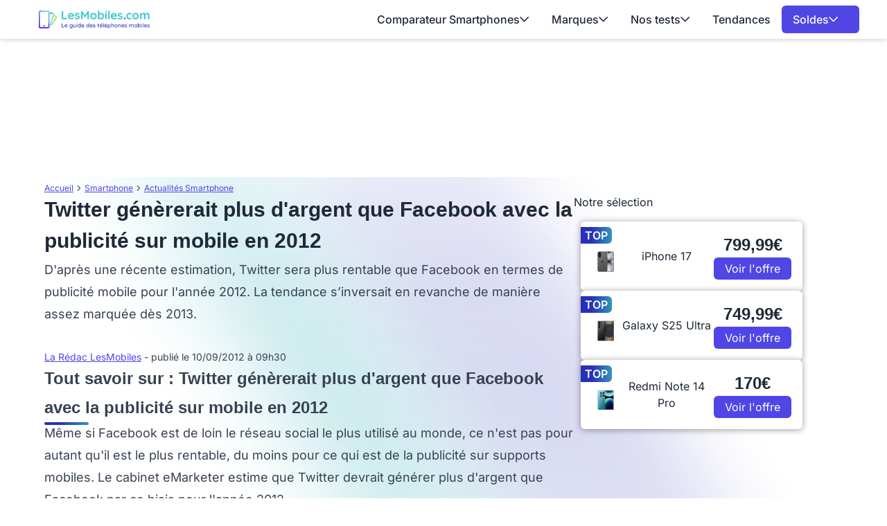

--- FILE ---
content_type: text/html; charset=UTF-8
request_url: https://www.lesmobiles.com/actualite/8624-twitter-genererait-plus-d-argent-que-facebook-avec-la-publicite-sur-mobile-en-2012.html
body_size: 19108
content:
<!DOCTYPE html>
<html lang="fr">
<head>
    <meta charset="UTF-8">
    <title>        Twitter génèrerait plus d'argent que Facebook avec la publicité sur mobile en 2012

</title>
    <meta name="description" content="    D'après une récente estimation, Twitter sera plus rentable que Facebook en termes de publicité mobile pour l'année 2012. La tendance s’inversait en revanche de manière assez marquée dès 2013....
">
    <meta name="robots" content="index, follow, max-snippet:-1, max-image-preview:large, max-video-preview:-1">
    <meta name="googlebot" content="index, follow, max-snippet:-1, max-image-preview:large, max-video-preview:-1">
    <meta name="viewport" content="width=device-width, initial-scale=1.0">
    <meta name="format-detection" content="telephone=no"><meta property="og:locale" content="fr_FR">
    <meta property="og:site_name" content="LesMobiles">
    <meta property="og:type" content="website">
    <meta property="og:title" content="        Twitter génèrerait plus d'argent que Facebook avec la publicité sur mobile en 2012

">
    <meta property="og:description" content="    D'après une récente estimation, Twitter sera plus rentable que Facebook en termes de publicité mobile pour l'année 2012. La tendance s’inversait en revanche de manière assez marquée dès 2013....
">
    <meta property="og:url" content="https://www.lesmobiles.com/actualite/8624-twitter-genererait-plus-d-argent-que-facebook-avec-la-publicite-sur-mobile-en-2012.html">
    <meta property="og:image" content="https://www.lesmobiles.com/build/front/image/site/logo-lesmobiles.png">
    <meta property="fb:admins" content="70909817220"/><meta name="twitter:site" content="@LesMobiles">
    <meta name="twitter:card" content="summary_large_image">
    <meta name="twitter:creator" content="@LesMobiles">
    <meta name="twitter:title" content="        Twitter génèrerait plus d'argent que Facebook avec la publicité sur mobile en 2012

">
    <meta name="twitter:description" content="    D'après une récente estimation, Twitter sera plus rentable que Facebook en termes de publicité mobile pour l'année 2012. La tendance s’inversait en revanche de manière assez marquée dès 2013....
">
    <meta name="twitter:domain" content="https://www.lesmobiles.com">
    <meta name="twitter:image" content="https://www.lesmobiles.com/build/front/image/site/logo-lesmobiles.png">
    <meta name="twitter:url" content="https://www.lesmobiles.com/actualite/8624-twitter-genererait-plus-d-argent-que-facebook-avec-la-publicite-sur-mobile-en-2012.html">
    <meta property="article:publisher" content="https://www.facebook.com/LesMobiles/" />
    <meta property="article:modified_time" content="2012-09-10T09:30:00+02:00" />
    
        <script type="text/javascript">
        window._taboola = window._taboola || [];
        _taboola.push({category:'auto'});
        !function (e, f, u, i) {
            if (!document.getElementById(i)){ e.async = 1; e.src = u; e.id = i; f.parentNode.insertBefore(e, f);}
        }(document.createElement('script'),
            document.getElementsByTagName('script')[0],
            '//cdn.taboola.com/libtrc/ccmbenchmark-lesmobiles/loader.js',
            'tb_loader_script');
        if(window.performance && typeof window.performance.mark == 'function') {window.performance.mark('tbl_ic');}
    </script>

    <style>
        @font-face{font-family:'Inter';font-style:normal;font-weight:400;font-display:swap;src:url(https://fonts.gstatic.com/s/inter/v18/UcC73FwrK3iLTeHuS_nVMrMxCp50SjIa2JL7SUc.woff2) format('woff2');unicode-range:U+0460-052F,U+1C80-1C8A,U+20B4,U+2DE0-2DFF,U+A640-A69F,U+FE2E-FE2F}
    @font-face{font-family:'Inter';font-style:normal;font-weight:400;font-display:swap;src:url(https://fonts.gstatic.com/s/inter/v18/UcC73FwrK3iLTeHuS_nVMrMxCp50SjIa0ZL7SUc.woff2) format('woff2');unicode-range:U+0301,U+0400-045F,U+0490-0491,U+04B0-04B1,U+2116}
    @font-face{font-family:'Inter';font-style:normal;font-weight:400;font-display:swap;src:url(https://fonts.gstatic.com/s/inter/v18/UcC73FwrK3iLTeHuS_nVMrMxCp50SjIa2ZL7SUc.woff2) format('woff2');unicode-range:U+1F00-1FFF}
    @font-face{font-family:'Inter';font-style:normal;font-weight:400;font-display:swap;src:url(https://fonts.gstatic.com/s/inter/v18/UcC73FwrK3iLTeHuS_nVMrMxCp50SjIa1pL7SUc.woff2) format('woff2');unicode-range:U+0370-0377,U+037A-037F,U+0384-038A,U+038C,U+038E-03A1,U+03A3-03FF}
    @font-face{font-family:'Inter';font-style:normal;font-weight:400;font-display:swap;src:url(https://fonts.gstatic.com/s/inter/v18/UcC73FwrK3iLTeHuS_nVMrMxCp50SjIa2pL7SUc.woff2) format('woff2');unicode-range:U+0102-0103,U+0110-0111,U+0128-0129,U+0168-0169,U+01A0-01A1,U+01AF-01B0,U+0300-0301,U+0303-0304,U+0308-0309,U+0323,U+0329,U+1EA0-1EF9,U+20AB}
    @font-face{font-family:'Inter';font-style:normal;font-weight:400;font-display:swap;src:url(https://fonts.gstatic.com/s/inter/v18/UcC73FwrK3iLTeHuS_nVMrMxCp50SjIa25L7SUc.woff2) format('woff2');unicode-range:U+0100-02BA,U+02BD-02C5,U+02C7-02CC,U+02CE-02D7,U+02DD-02FF,U+0304,U+0308,U+0329,U+1D00-1DBF,U+1E00-1E9F,U+1EF2-1EFF,U+2020,U+20A0-20AB,U+20AD-20C0,U+2113,U+2C60-2C7F,U+A720-A7FF}
    @font-face{font-family:'Inter';font-style:normal;font-weight:400;font-display:swap;src:url(https://fonts.gstatic.com/s/inter/v18/UcC73FwrK3iLTeHuS_nVMrMxCp50SjIa1ZL7.woff2) format('woff2');unicode-range:U+0000-00FF,U+0131,U+0152-0153,U+02BB-02BC,U+02C6,U+02DA,U+02DC,U+0304,U+0308,U+0329,U+2000-206F,U+20AC,U+2122,U+2191,U+2193,U+2212,U+2215,U+FEFF,U+FFFD}
    @font-face{font-family:'Inter';font-style:normal;font-weight:500;font-display:swap;src:url(https://fonts.gstatic.com/s/inter/v18/UcC73FwrK3iLTeHuS_nVMrMxCp50SjIa2JL7SUc.woff2) format('woff2');unicode-range:U+0460-052F,U+1C80-1C8A,U+20B4,U+2DE0-2DFF,U+A640-A69F,U+FE2E-FE2F}
    @font-face{font-family:'Inter';font-style:normal;font-weight:500;font-display:swap;src:url(https://fonts.gstatic.com/s/inter/v18/UcC73FwrK3iLTeHuS_nVMrMxCp50SjIa0ZL7SUc.woff2) format('woff2');unicode-range:U+0301,U+0400-045F,U+0490-0491,U+04B0-04B1,U+2116}
    @font-face{font-family:'Inter';font-style:normal;font-weight:500;font-display:swap;src:url(https://fonts.gstatic.com/s/inter/v18/UcC73FwrK3iLTeHuS_nVMrMxCp50SjIa2ZL7SUc.woff2) format('woff2');unicode-range:U+1F00-1FFF}
    @font-face{font-family:'Inter';font-style:normal;font-weight:500;font-display:swap;src:url(https://fonts.gstatic.com/s/inter/v18/UcC73FwrK3iLTeHuS_nVMrMxCp50SjIa1pL7SUc.woff2) format('woff2');unicode-range:U+0370-0377,U+037A-037F,U+0384-038A,U+038C,U+038E-03A1,U+03A3-03FF}
    @font-face{font-family:'Inter';font-style:normal;font-weight:500;font-display:swap;src:url(https://fonts.gstatic.com/s/inter/v18/UcC73FwrK3iLTeHuS_nVMrMxCp50SjIa2pL7SUc.woff2) format('woff2');unicode-range:U+0102-0103,U+0110-0111,U+0128-0129,U+0168-0169,U+01A0-01A1,U+01AF-01B0,U+0300-0301,U+0303-0304,U+0308-0309,U+0323,U+0329,U+1EA0-1EF9,U+20AB}
    @font-face{font-family:'Inter';font-style:normal;font-weight:500;font-display:swap;src:url(https://fonts.gstatic.com/s/inter/v18/UcC73FwrK3iLTeHuS_nVMrMxCp50SjIa25L7SUc.woff2) format('woff2');unicode-range:U+0100-02BA,U+02BD-02C5,U+02C7-02CC,U+02CE-02D7,U+02DD-02FF,U+0304,U+0308,U+0329,U+1D00-1DBF,U+1E00-1E9F,U+1EF2-1EFF,U+2020,U+20A0-20AB,U+20AD-20C0,U+2113,U+2C60-2C7F,U+A720-A7FF}
    @font-face{font-family:'Inter';font-style:normal;font-weight:500;font-display:swap;src:url(https://fonts.gstatic.com/s/inter/v18/UcC73FwrK3iLTeHuS_nVMrMxCp50SjIa1ZL7.woff2) format('woff2');unicode-range:U+0000-00FF,U+0131,U+0152-0153,U+02BB-02BC,U+02C6,U+02DA,U+02DC,U+0304,U+0308,U+0329,U+2000-206F,U+20AC,U+2122,U+2191,U+2193,U+2212,U+2215,U+FEFF,U+FFFD}
    @font-face{font-family:'Inter';font-style:normal;font-weight:600;font-display:swap;src:url(https://fonts.gstatic.com/s/inter/v18/UcC73FwrK3iLTeHuS_nVMrMxCp50SjIa2JL7SUc.woff2) format('woff2');unicode-range:U+0460-052F,U+1C80-1C8A,U+20B4,U+2DE0-2DFF,U+A640-A69F,U+FE2E-FE2F}
    @font-face{font-family:'Inter';font-style:normal;font-weight:600;font-display:swap;src:url(https://fonts.gstatic.com/s/inter/v18/UcC73FwrK3iLTeHuS_nVMrMxCp50SjIa0ZL7SUc.woff2) format('woff2');unicode-range:U+0301,U+0400-045F,U+0490-0491,U+04B0-04B1,U+2116}
    @font-face{font-family:'Inter';font-style:normal;font-weight:600;font-display:swap;src:url(https://fonts.gstatic.com/s/inter/v18/UcC73FwrK3iLTeHuS_nVMrMxCp50SjIa2ZL7SUc.woff2) format('woff2');unicode-range:U+1F00-1FFF}
    @font-face{font-family:'Inter';font-style:normal;font-weight:600;font-display:swap;src:url(https://fonts.gstatic.com/s/inter/v18/UcC73FwrK3iLTeHuS_nVMrMxCp50SjIa1pL7SUc.woff2) format('woff2');unicode-range:U+0370-0377,U+037A-037F,U+0384-038A,U+038C,U+038E-03A1,U+03A3-03FF}
    @font-face{font-family:'Inter';font-style:normal;font-weight:600;font-display:swap;src:url(https://fonts.gstatic.com/s/inter/v18/UcC73FwrK3iLTeHuS_nVMrMxCp50SjIa2pL7SUc.woff2) format('woff2');unicode-range:U+0102-0103,U+0110-0111,U+0128-0129,U+0168-0169,U+01A0-01A1,U+01AF-01B0,U+0300-0301,U+0303-0304,U+0308-0309,U+0323,U+0329,U+1EA0-1EF9,U+20AB}
    @font-face{font-family:'Inter';font-style:normal;font-weight:600;font-display:swap;src:url(https://fonts.gstatic.com/s/inter/v18/UcC73FwrK3iLTeHuS_nVMrMxCp50SjIa25L7SUc.woff2) format('woff2');unicode-range:U+0100-02BA,U+02BD-02C5,U+02C7-02CC,U+02CE-02D7,U+02DD-02FF,U+0304,U+0308,U+0329,U+1D00-1DBF,U+1E00-1E9F,U+1EF2-1EFF,U+2020,U+20A0-20AB,U+20AD-20C0,U+2113,U+2C60-2C7F,U+A720-A7FF}
    @font-face{font-family:'Inter';font-style:normal;font-weight:600;font-display:swap;src:url(https://fonts.gstatic.com/s/inter/v18/UcC73FwrK3iLTeHuS_nVMrMxCp50SjIa1ZL7.woff2) format('woff2');unicode-range:U+0000-00FF,U+0131,U+0152-0153,U+02BB-02BC,U+02C6,U+02DA,U+02DC,U+0304,U+0308,U+0329,U+2000-206F,U+20AC,U+2122,U+2191,U+2193,U+2212,U+2215,U+FEFF,U+FFFD}
    @font-face{font-family:'Inter';font-style:normal;font-weight:700;font-display:swap;src:url(https://fonts.gstatic.com/s/inter/v18/UcC73FwrK3iLTeHuS_nVMrMxCp50SjIa2JL7SUc.woff2) format('woff2');unicode-range:U+0460-052F,U+1C80-1C8A,U+20B4,U+2DE0-2DFF,U+A640-A69F,U+FE2E-FE2F}
    @font-face{font-family:'Inter';font-style:normal;font-weight:700;font-display:swap;src:url(https://fonts.gstatic.com/s/inter/v18/UcC73FwrK3iLTeHuS_nVMrMxCp50SjIa0ZL7SUc.woff2) format('woff2');unicode-range:U+0301,U+0400-045F,U+0490-0491,U+04B0-04B1,U+2116}
    @font-face{font-family:'Inter';font-style:normal;font-weight:700;font-display:swap;src:url(https://fonts.gstatic.com/s/inter/v18/UcC73FwrK3iLTeHuS_nVMrMxCp50SjIa2ZL7SUc.woff2) format('woff2');unicode-range:U+1F00-1FFF}
    @font-face{font-family:'Inter';font-style:normal;font-weight:700;font-display:swap;src:url(https://fonts.gstatic.com/s/inter/v18/UcC73FwrK3iLTeHuS_nVMrMxCp50SjIa1pL7SUc.woff2) format('woff2');unicode-range:U+0370-0377,U+037A-037F,U+0384-038A,U+038C,U+038E-03A1,U+03A3-03FF}
    @font-face{font-family:'Inter';font-style:normal;font-weight:700;font-display:swap;src:url(https://fonts.gstatic.com/s/inter/v18/UcC73FwrK3iLTeHuS_nVMrMxCp50SjIa2pL7SUc.woff2) format('woff2');unicode-range:U+0102-0103,U+0110-0111,U+0128-0129,U+0168-0169,U+01A0-01A1,U+01AF-01B0,U+0300-0301,U+0303-0304,U+0308-0309,U+0323,U+0329,U+1EA0-1EF9,U+20AB}
    @font-face{font-family:'Inter';font-style:normal;font-weight:700;font-display:swap;src:url(https://fonts.gstatic.com/s/inter/v18/UcC73FwrK3iLTeHuS_nVMrMxCp50SjIa25L7SUc.woff2) format('woff2');unicode-range:U+0100-02BA,U+02BD-02C5,U+02C7-02CC,U+02CE-02D7,U+02DD-02FF,U+0304,U+0308,U+0329,U+1D00-1DBF,U+1E00-1E9F,U+1EF2-1EFF,U+2020,U+20A0-20AB,U+20AD-20C0,U+2113,U+2C60-2C7F,U+A720-A7FF}
    @font-face{font-family:'Inter';font-style:normal;font-weight:700;font-display:swap;src:url(https://fonts.gstatic.com/s/inter/v18/UcC73FwrK3iLTeHuS_nVMrMxCp50SjIa1ZL7.woff2) format('woff2');unicode-range:U+0000-00FF,U+0131,U+0152-0153,U+02BB-02BC,U+02C6,U+02DA,U+02DC,U+0304,U+0308,U+0329,U+2000-206F,U+20AC,U+2122,U+2191,U+2193,U+2212,U+2215,U+FEFF,U+FFFD}
    @font-face{font-family:'Inter';font-style:normal;font-weight:800;font-display:swap;src:url(https://fonts.gstatic.com/s/inter/v18/UcC73FwrK3iLTeHuS_nVMrMxCp50SjIa2JL7SUc.woff2) format('woff2');unicode-range:U+0460-052F,U+1C80-1C8A,U+20B4,U+2DE0-2DFF,U+A640-A69F,U+FE2E-FE2F}
    @font-face{font-family:'Inter';font-style:normal;font-weight:800;font-display:swap;src:url(https://fonts.gstatic.com/s/inter/v18/UcC73FwrK3iLTeHuS_nVMrMxCp50SjIa0ZL7SUc.woff2) format('woff2');unicode-range:U+0301,U+0400-045F,U+0490-0491,U+04B0-04B1,U+2116}
    @font-face{font-family:'Inter';font-style:normal;font-weight:800;font-display:swap;src:url(https://fonts.gstatic.com/s/inter/v18/UcC73FwrK3iLTeHuS_nVMrMxCp50SjIa2ZL7SUc.woff2) format('woff2');unicode-range:U+1F00-1FFF}
    @font-face{font-family:'Inter';font-style:normal;font-weight:800;font-display:swap;src:url(https://fonts.gstatic.com/s/inter/v18/UcC73FwrK3iLTeHuS_nVMrMxCp50SjIa1pL7SUc.woff2) format('woff2');unicode-range:U+0370-0377,U+037A-037F,U+0384-038A,U+038C,U+038E-03A1,U+03A3-03FF}
    @font-face{font-family:'Inter';font-style:normal;font-weight:800;font-display:swap;src:url(https://fonts.gstatic.com/s/inter/v18/UcC73FwrK3iLTeHuS_nVMrMxCp50SjIa2pL7SUc.woff2) format('woff2');unicode-range:U+0102-0103,U+0110-0111,U+0128-0129,U+0168-0169,U+01A0-01A1,U+01AF-01B0,U+0300-0301,U+0303-0304,U+0308-0309,U+0323,U+0329,U+1EA0-1EF9,U+20AB}
    @font-face{font-family:'Inter';font-style:normal;font-weight:800;font-display:swap;src:url(https://fonts.gstatic.com/s/inter/v18/UcC73FwrK3iLTeHuS_nVMrMxCp50SjIa25L7SUc.woff2) format('woff2');unicode-range:U+0100-02BA,U+02BD-02C5,U+02C7-02CC,U+02CE-02D7,U+02DD-02FF,U+0304,U+0308,U+0329,U+1D00-1DBF,U+1E00-1E9F,U+1EF2-1EFF,U+2020,U+20A0-20AB,U+20AD-20C0,U+2113,U+2C60-2C7F,U+A720-A7FF}
    @font-face{font-family:'Inter';font-style:normal;font-weight:800;font-display:swap;src:url(https://fonts.gstatic.com/s/inter/v18/UcC73FwrK3iLTeHuS_nVMrMxCp50SjIa1ZL7.woff2) format('woff2');unicode-range:U+0000-00FF,U+0131,U+0152-0153,U+02BB-02BC,U+02C6,U+02DA,U+02DC,U+0304,U+0308,U+0329,U+2000-206F,U+20AC,U+2122,U+2191,U+2193,U+2212,U+2215,U+FEFF,U+FFFD}
        @font-face{font-family:'Work';font-style:normal;font-weight:300 700;font-display:swap;src:url(https://fonts.gstatic.com/s/worksans/v19/QGYsz_wNahGAdqQ43Rh_c6Dpp_k.woff2) format('woff2');unicode-range:U+0102-0103,U+0110-0111,U+0128-0129,U+0168-0169,U+01A0-01A1,U+01AF-01B0,U+0300-0301,U+0303-0304,U+0308-0309,U+0323,U+0329,U+1EA0-1EF9,U+20AB}
    @font-face{font-family:'Work';font-style:normal;font-weight:300 700;font-display:swap;src:url(https://fonts.gstatic.com/s/worksans/v19/QGYsz_wNahGAdqQ43Rh_cqDpp_k.woff2) format('woff2');unicode-range:U+0100-02BA,U+02BD-02C5,U+02C7-02CC,U+02CE-02D7,U+02DD-02FF,U+0304,U+0308,U+0329,U+1D00-1DBF,U+1E00-1E9F,U+1EF2-1EFF,U+2020,U+20A0-20AB,U+20AD-20C0,U+2113,U+2C60-2C7F,U+A720-A7FF}
    @font-face{font-family:'Work';font-style:normal;font-weight:300 700;font-display:swap;src:url(https://fonts.gstatic.com/s/worksans/v19/QGYsz_wNahGAdqQ43Rh_fKDp.woff2) format('woff2');unicode-range:U+0000-00FF,U+0131,U+0152-0153,U+02BB-02BC,U+02C6,U+02DA,U+02DC,U+0304,U+0308,U+0329,U+2000-206F,U+20AC,U+2122,U+2191,U+2193,U+2212,U+2215,U+FEFF,U+FFFD}

    body {
        font-family: "Inter", sans-serif;
    }
    h1 {
        font-family: 'Work', sans-serif;
    }
</style>    <link rel="stylesheet" href="/build/front/app.292349c3.css">
        <link rel="canonical" href="https://www.lesmobiles.com/actualite/8624-twitter-genererait-plus-d-argent-que-facebook-avec-la-publicite-sur-mobile-en-2012.html">
    <link rel="icon" href="/favicon.ico" type="image/x-icon" >
    <link rel="apple-touch-icon" href="/apple-touch-icon.png" >
    <link rel="alternate" type="application/rss+xml" href="https://www.lesmobiles.com/rss.xml">
                                
    <script>
        // dataLayer minimal init :
        window.dataLayer = window.dataLayer || [{
            "appConfig": {
                "subContainers": ["GTM-MKBPFBMQ"], "ua": "",                 "flags": {"zen": false} },
            "country": "FR", "site": window.location.hostname,
            "level1": "smartphones", "pageCategory": "article", "theme": "", "flag": "", "idVideo": "", "idArticle": "7773",
            "author": "La Rédac LesMobiles",
            "tagsArticle": ["smartphone"],
            "environnement": "production",             "sitepage": "lesmobiles_smartphones_article", "ads.insertor":{"nodeSelector":"#jArticleInside","exclusionNodeFilter":[".blocMarchand", '.box50-50', ".btn-primary", "ul", "div[data-widget]", ".bg-clip-padding", "figure", ".image", "figure.image",".gmma-products", ".gm_app", ".fx-toc", "img", "h2 + p", "ul", ".image_social_box"]}
        }];
        // static header min :
        !function(e){"use strict";var t,n,o,r=function(){},s=Object.getOwnPropertyNames(window.console).reduce((function(e,t){return"function"==typeof console[t]&&(e[t]=r),e}),{}),i=function(){return s},a=e.console;if("object"==typeof e.JSON&&"function"==typeof e.JSON.parse&&"object"==typeof e.console&&"function"==typeof Object.keys){var c=!/Edge|Trident/.test(navigator.userAgent),u={available:["others.catch","others.show"],broadcasted:[]},f=(t=/^\s+(.*)\s+$/g,n=function(e){return Math.pow(9,e)},o=function(e){return parseInt((e.charCodeAt()<<9)%242)},{get:function(e){e=e.replace(t,"$1");for(var r=[0,0,0],s=0,i=0;s<e.length;s++)i=parseInt(s/r.length),r[s%3]+=parseInt(o(e[s])/n(i));for(s=0;s<r.length;s++)r[s]>255&&(r[s]=255);return r},toRGB:function(e){return"rgb("+e.join(",")+")"},visible:function(e){return e[0]>220||e[1]>220||e[2]>220?[0,0,0]:[255,255,255]}}),l=function(e,t){return a[t]?function(){var n=Array.prototype.slice.call(arguments),o=[],r=[];c?(e.forEach((function(e){o.push("%c "+e.name+" "),r.push("background-color:"+e.bgColor+";color:"+e.color+";border-radius:2px;")})),n=r.concat(n)):e.forEach((function(e){o.push(e.name+" ")})),n.unshift(o.join("")),a[t].apply(console,n)}:function(){}};e.getConsole=function(e){if("string"!=typeof e)throw"getConsole need a tag name (string)";var t=e.split(".");if(e=t[0],-1===u.available.indexOf(e)&&function(e){u.available.push(e);var t=document.createEvent("CustomEvent");t.initCustomEvent("getConsole.tag.available",0,0,e),document.dispatchEvent(t)}(e),-1!==u.broadcasted.indexOf(e)){var n=t.map((function(e){var t=f.get(e);return{name:e,color:f.toRGB(f.visible(t)),bgColor:f.toRGB(t)}})),o={log:l(n,"log"),warn:l(n,"warn"),error:l(n,"error"),info:l(n,"info")};return Object.keys(a).forEach((function(e){void 0===o[e]&&(o[e]=a[e])})),o}return i()},e.getConsole.tags=u,u.broadcasted=function(){try{var e=localStorage.getItem("getConsole");e=null===e?[]:JSON.parse(e)}catch(t){e=[]}return e}(),-1!==u.broadcasted.indexOf("others.catch")&&(e.console=e.getConsole("others.show"))}else e.getConsole=i}(window),logger={_buffer:[],log:function(){"use strict";this._buffer.push(arguments)}},_logmatic=[],logmatic={log:function(){"use strict";_logmatic.push(Array.prototype.slice.call(arguments))}},function(e){"use strict";var t={domains:["hpphmfubhnbobhfs","bnb{po.betztufn","beoyt","epvcmfdmjdl","hpphmftzoejdbujpo","wjefptufq","s77ofu","ufbet","vosvmznfejb","tnbsubetfswfs","tljnsftpvsdft","{fcftupg","uumce","hpphmfbqjt","wjefpqmb{b","hpphmfbetfswjdft","fggfdujwfnfbtvsf","pvucsbjo","ubcppmb"],classes:"ufyuBe!BeCpy!qvc`411y361!qvc`411y361n!qvc`839y:1!ufyu.be!ufyuBe!Mjhbuvt!ufyu`be!ufyu`bet!ufyu.bet!ufyu.be.mjolt",event:{category:"pbt`mpbefe",action:"gbjm"}},n=e.getConsole("inObs"),o=0,r={},s=function(e,t){return t=t||1,e.split("").map((function(e){return String.fromCharCode(e.charCodeAt()+t)})).join("")},i=[];e.integrityObserver={state:{net:null,dom:null,perf:null},corrupted:0,listen:function(e){this.corrupted?e(this.state):i.push(e)},sendToListeners:function(){i.forEach(function(e){e(this.state)}.bind(this))},reportCorruption:function(){var e=function(){"undefined"!=typeof ga?ga("send",{hitType:"event",eventCategory:s(t.event.category,-1),eventAction:s(t.event.action,-1),nonInteraction:1}):setTimeout(e,100)};e()},reportListCorruption:function(){var e,t=[];for(e in this.state)this.state[e]&&t.push(e);t.length>0&&((new Image).src="https://lists.ccmbg.com/st?t="+encodeURIComponent(t.join(","))+"&d="+window.location.host.split(/\./).slice(0,-1).join("."))},reportChange:function(){this.sendToListeners(),this.reportCorruption()},init:function(){var e=function(e){return function(t){this.state[e]=t,t&&(!this.corrupted&&this.reportChange(),this.corrupted=1)}.bind(this)};!function(e){if("undefined"!=typeof MutationObserver){var n=document.createElement("div"),o=document.getElementsByTagName("html")[0],r={},i={childList:1,attributes:1,characterData:1,subtree:1},a=0,c=new MutationObserver((function(t){t.forEach((function(t){"style"===t.attributeName&&(c.disconnect(),"none"===t.target.style.display&&!e.called&&(e.called=1)&&e.call(r,1))}))})),u=new MutationObserver((function(t){t.forEach((function(t){try{if("childList"===t.type&&"HTML"===t.target.nodeName&&t.addedNodes.length&&"BODY"===t.addedNodes[0].nodeName&&!a){a=1,t.addedNodes[0].appendChild(n);var o=getComputedStyle(n);if(r=t.addedNodes[0],u.disconnect(),/Trident/.test(navigator.userAgent))return void setTimeout((function(){!e.called&&(e.called=1)&&e.call(r,0)}),50);setTimeout((function(){t.addedNodes[0].removeChild(n)}),60),c.disconnect(),e.call(t.addedNodes[0],"none"===o.getPropertyValue("display")||/url\("about:abp/.test(o.getPropertyValue("-moz-binding")))}}catch(e){}}))}));n.className=s(t.classes,-1),n.style.display="block",u.observe(o,i),c.observe(n,i)}else e.call(0,0)}(e.call(this,"dom")),function(e,i){if("undefined"!=typeof MutationObserver&&void 0!==URL.prototype){var a=document.getElementsByTagName("html")[0],c=0,u=new MutationObserver((function(a){a.forEach((function(a){try{var f,l,d,p="",g=new Date,h=function(){};if("childList"===a.type&&a.addedNodes.length&&void 0!==(f=a.addedNodes[0]).src&&("SCRIPT"===(p=f.nodeName)||"IFRAME"===p)){try{l=new URL(f.src),d=l&&l.host?l.host.split(/\./).slice(-2).shift():null}catch(e){}h=a.addedNodes[0].onerror,a.addedNodes[0].onerror=function(){try{n.warn("Missing script",f.src),!c&&d&&-1!==t.domains.indexOf(s(d))&&(new Date).getTime()-g.getTime()<1500&&(n.warn("Integrity violation on ",f.src," not observing anymore !"),u.disconnect(),c=1,e(1)),"function"==typeof h&&h.apply(this,Array.prototype.slice.call(arguments))}catch(e){}},"function"==typeof performance.getEntriesByType&&o<2&&"SCRIPT"===p&&-1!==t.domains.indexOf(s(d))&&(void 0===r[d]||"hpphmfubhnbobhfs"===s(d))&&(r[d]=1,a.addedNodes[0].addEventListener("load",(function(){-1===performance.getEntriesByType("resource").map((function(e){return e.name})).indexOf(f.src)&&2==++o&&(u.disconnect(),i(1))})))}}catch(e){}}))}));u.observe(a,{childList:1,attributes:1,characterData:1,subtree:1})}else e.call(0,0)}(e.call(this,"net"),e.call(this,"perf")),window.addEventListener("load",function(){this.reportListCorruption()}.bind(this))}},"function"==typeof Object.bind&&e.integrityObserver.init()}(window),function(e,t,n,o){"use strict";void 0===e._gtm&&(e._gtm={events:{on:[],ready:[],readyAll:[],trigger:function(e){this._trigger.push(e)},_trigger:[]},versions:{},onReady:[]}),void 0===e._gtm.versions&&(e._gtm.versions={}),e._gtm.versions.staticheader=1,e._gtm.state="loading";var r=dataLayer[0].appConfig,s=["GTM-N4SNZN"],i=r.subContainers||[],a=e.getConsole("GTM").log,c=function(e){if(void 0!==t.dispatchEvent){var n=null;"function"==typeof Event?n=new Event(e):(n=t.createEvent("Event")).initEvent(e,0,0),t.dispatchEvent(n)}},u=function(){u.state++,u.state===s.length&&(e._gtm.state="loaded",c("gtm.loaded"))},f=function(){e._gtm.state="error",c("gtm.error"),l.clearWorkspacesInfo(this)};u.state=0,s=s.concat(i),a("Loading sub containers:",i);var l={infoKey:"ccm_gtm_workspaces",workspacesInfo:{},fetchWorkspacesInfo:function(){try{this.workspacesInfo=this.getInfoFromQuerystring()||this.getInfoFromCookie()||{}}catch(e){console.error("Cannot get workspaces info.",e)}},parseWorkspacesInfo:function(e){for(var t={},n=e.split("|"),o=0;o<n.length;o++){var r=n[o].split("::");3===r.length&&(t[r[0]]={container:r[0],workspace:r[1],auth:r[2]})}return t},removeInfoFromQuerystring:function(){if(""===e.location.search)return"";for(var t=e.location.search.substring(1).split("&"),n=[],o=0;o<t.length;o++){t[o].split("=")[0]!==this.infoKey&&n.push(t[o])}return"?"+n.join("&")},generatePreviewQuery:function(e){try{var t=this.workspacesInfo[e];return t?(a("["+t.container+'] loading custom workspace "'+t.workspace+'"'),dataLayer[0].appConfig.previewWorkspaces=dataLayer[0].appConfig.previewWorkspaces||[],dataLayer[0].appConfig.previewWorkspaces.push(t),"&gtm_auth="+t.auth+"&gtm_preview="+t.workspace+"&gtm_cookies_win=x"):""}catch(t){return console.error('Cannot generate preview query for container "'+e+'"',t),""}},getInfoFromQuerystring:function(){for(var t=(e.location.search||"").substring(1).split("&"),n=0;n<t.length;n++){var o=t[n].split("=");if(decodeURIComponent(o[0])===this.infoKey)return this.parseWorkspacesInfo(decodeURIComponent(o[1]))}return null},getInfoFromCookie:function(){try{var t=e.document.cookie.match("(^|;) ?"+this.infoKey+"=([^;]*)(;|$)");if(t)return this.parseWorkspacesInfo(decodeURIComponent(t[2]))}catch(e){}return null},clearWorkspacesInfo:function(t){try{var n=t.getAttribute("data-id");if(this.workspacesInfo[n]){a('Cannot load container "'+n+'". Clearing cookie and querystring param...');var o=e.location.hostname.split("."),r=o.length;o=r>2&&"br"===o[r-1]&&"com"===o[r-2]?o.slice(-3).join("."):o.slice(-2).join("."),document.cookie=this.infoKey+"=; domain= "+o+"; path=/; expires=Thu, 01 Jan 1970 00:00:01 GMT;";var s=this.removeInfoFromQuerystring();e.location.search=s}}catch(e){console.error("Cannot clear workspaces info.",e)}}};l.fetchWorkspacesInfo();for(var d=0,p=s.length;d<p;++d){e[o]=e[o]||[],e[o].push({"gtm.start":(new Date).getTime(),event:"gtm.js"});var g=l.generatePreviewQuery(s[d]),h=t.getElementsByTagName(n)[0],m=t.createElement(n);m.async=1,m.onload=u,m.onerror=f,m.setAttribute("data-id",s[d]),m.src="https://www.googletagmanager.com/gtm.js?id="+s[d]+g,h.parentNode.insertBefore(m,h)}}(window,document,"script","dataLayer"),OAS_AD_BUFFER=[],OAS_AD=function(){OAS_AD_BUFFER.push(Array.prototype.slice.call(arguments))},function(e){"use strict";function t(t){t instanceof ErrorEvent&&e._gtm.errors.push({message:t.message,stack:t.error?t.error.stack:void 0,name:t.error?t.error.name:void 0,filename:t.filename,line:t.lineno,column:t.colno})}function n(t){t.reason instanceof Error?e._gtm.errors.push({message:t.reason.message,stack:t.reason.stack,name:t.reason.name,promise:1,filename:t.reason.filename,line:t.reason.lineno,column:t.reason.colno}):e._gtm.errors.push({message:t.reason,promise:1})}e._gtm=e._gtm||{},e._gtm.errors=[],e._gtm.errors.types=[],e._gtm.errors.types.push({type:"error",callback:t}),e.addEventListener("error",t),e._gtm.errors.types.push({type:"unhandledrejection",callback:n}),e.addEventListener("unhandledrejection",n)}(window);
        // first event and minimal asl config from now in case of futur usage
        window.dataLayer.push({
            "event":"app.config",
            "appConfig":{
                "asl":{                     "screens":{
                        "mobile":{"max":480,"invcode":"mobile","client":"dfpfr"},
                        "tablet":{"min":480,"max":1024,"invcode":"tablet","client":"dfpfr"},
                        "desktop":{"min":1024,"invcode":"desktop","client":"dfpfr"}
                    },
                    "sitepage":"lesmobiles_smartphones_article",
                    "keywords":[]
                }
            }
        });
    </script>
    </head>
<body class="relative group/menu [&.noScroll]:overflow-y-hidden">
<noscript><iframe title="gtm" src="https://www.googletagmanager.com/ns.html?id=GTM-MKBPFBMQ" height="0" width="0" style="display:none;visibility:hidden"></iframe></noscript>
    


    <div id="ctn_x02" class="lg:fixed">
        <div id="ba_x02"><script>OAS_AD('X02');</script></div>
    </div>

<header class="relative z-[60] bg-white w-full drop-shadow-md">
    <nav class="relative flex flex-col custom_wrapper bg-white lg:flex-row lg:justify-between lg:items-center">
        <div class="h-14 flex flex-row flex-wrap justify-between items-center py-2 px-4">
            <a href="/" title="LesMobiles.com" rel="home">
                <figure class="w-40 h-7">
                    <img src="/build/front/image/site/logo-lesmobiles.png" alt="Logo LesMobiles.com" class="h-full w-full object-contain">
                </figure>
            </a>
            <div class="flex gap-6 lg:hidden">
                                <a href="/139/soldes" title="Soldes">
                    <svg class="w-6 h-6" xmlns="http://www.w3.org/2000/svg" viewBox="0 0 24 24">
        <path fill="#c7532f" fill-rule="evenodd"
              d="m13.8 23.5c3.5-4.1-1.5-6.6-1.8-8.8-0.2 0.1-3 3.4-3.3 5.4-0.3 1.9 0.2 2.7 1.2 3.4-2.5 0.2-11.2-3.1-4.3-14.4 0.2 2.2 0.8 2.8 0.8 2.8 0 0 0-7.7 8.4-10.9 0 0.4-0.6 2.4 0.5 4.8 4.4 7.7 10.5 16.6-1.5 17.7z">
        </path>
    </svg>
                </a>
                <button type="button" name="btn-burger" id="burgerButton" class="lg:hidden" aria-label="Menu">
                    <svg width="18" height="14" viewBox="0 0 18 14" fill="none" xmlns="http://www.w3.org/2000/svg">
        <path d="M1 1H17M1 7H17M1 13H17" stroke="#1F2937" stroke-width="2" stroke-linecap="round" stroke-linejoin="round"></path>
    </svg>
                </button>
            </div>
        </div>
        <div id="subMenuContainer" class="hidden absolute bg-white mt-14 w-full h-14 transition-all ease-in-out	duration-300 flex-col overflow-y-auto px-4
        lg:relative lg:mt-0 lg:w-auto lg:flex lg:flex-row lg:items-center lg:px-0 lg:overflow-visible group-[.noScroll]/menu:flex">
                            <ul class="noBullets flex flex-col gap-y-3 mb-5 lg:gap-y-0 lg:mb-0 group/submenu">
                    <li class="flex flex-col lg:items-center justify-center relative gap-3 lg:w-auto">
                                                    
            <a href="/telephones/comparateur/" title="Comparateur Smartphones"
           class=" flex flex-row items-center gap-2 py-2 px-4 font-bold font-inter text-black text-base no-underline lg:font-medium">
            Comparateur Smartphones
            <svg class="hidden w-3.5 h-2 lg:inline-block group-hover/submenu:rotate-180" viewBox="0 0 13 7" fill="none" xmlns="http://www.w3.org/2000/svg">
        <path stroke="currentColor" stroke-width="1.5" stroke-linecap="round" stroke-linejoin="round" d="M11.3362 0.772614L6.20691 5.90192L1.0776 0.772614"></path>
    </svg>        </a>
    

                                                                            <div class="pl-4 lg:hidden lg:absolute group-hover/submenu:lg:block lg:w-max lg:box lg:my-0 lg:z-[2] lg:top-10">
        <ul class="noBullets bg-white flex flex-col justify-center gap-4 lg:box lg:rounded-md lg:flex lg:flex-col lg:px-8 lg:py-4 lg:justify-center lg:divide-y lg:divide-slate-200 lg:gap-x-8">
                                            <li class="lg:pt-2">
                                            <a href="/telephones/comparateur/reconditionne" title="Smartphones reconditionnés" class="font-inter font-medium text-base text-black no-underline lg:pl-0 lg:py-1.5 ">
                            Smartphones reconditionnés
                        </a>
                                    </li>
                                            <li class="lg:pt-2">
                                            <a href="/guide-achat/les-meilleurs-smartphones-a-moins-de-300" title="Meilleurs smartphones à moins de 300€" class="font-inter font-medium text-base text-black no-underline lg:pl-0 lg:py-1.5 ">
                            Meilleurs smartphones à moins de 300€
                        </a>
                                    </li>
                                            <li class="lg:pt-2">
                                            <a href="/guide-achat/smartphones-aux-meilleurs-rapports-qualite-prix" title="Meilleurs smartphones rapport qualité/prix" class="font-inter font-medium text-base text-black no-underline lg:pl-0 lg:py-1.5 ">
                            Meilleurs smartphones rapport qualité/prix
                        </a>
                                    </li>
                                            <li class="lg:pt-2">
                                            <a href="/guide-achat/meilleurs-smartphones-android" title="Meilleurs smartphones Android" class="font-inter font-medium text-base text-black no-underline lg:pl-0 lg:py-1.5 ">
                            Meilleurs smartphones Android
                        </a>
                                    </li>
                                            <li class="lg:pt-2">
                                            <a href="/guide-achat/les-meilleurs-smartphones" title="Meilleurs smartphones 2026" class="font-inter font-medium text-base text-black no-underline lg:pl-0 lg:py-1.5 ">
                            Meilleurs smartphones 2026
                        </a>
                                    </li>
                                            <li class="lg:pt-2">
                                            <a href="/categorie/guide-achat" title="Tous nos guides d’achat smartphones" class="font-inter font-medium text-base text-black no-underline lg:pl-0 lg:py-1.5 ">
                            Tous nos guides d’achat smartphones
                        </a>
                                    </li>
                                            <li class="lg:pt-2">
                                            <a href="/duel-smartphone" title="Duel de smartphones new" class="font-inter font-medium text-base text-black no-underline lg:pl-0 lg:py-1.5 !font-bold">
                            Duel de smartphones <sup class="text-primary italic">new</sup>
                        </a>
                                    </li>
                                            <li class="lg:pt-2">
                                            <a href="/classement-smartphone" title="Classement smartphone" class="font-inter font-medium text-base text-black no-underline lg:pl-0 lg:py-1.5 ">
                            Classement smartphone
                        </a>
                                    </li>
                    </ul>
    </div>
                                            </li>
                </ul>
                            <ul class="noBullets flex flex-col gap-y-3 mb-5 lg:gap-y-0 lg:mb-0 group/submenu">
                    <li class="flex flex-col lg:items-center justify-center relative gap-3 lg:w-auto">
                                                    
            <a href="/telephones/marques" title="Marques"
           class=" flex flex-row items-center gap-2 py-2 px-4 font-bold font-inter text-black text-base no-underline lg:font-medium">
            Marques
            <svg class="hidden w-3.5 h-2 lg:inline-block group-hover/submenu:rotate-180" viewBox="0 0 13 7" fill="none" xmlns="http://www.w3.org/2000/svg">
        <path stroke="currentColor" stroke-width="1.5" stroke-linecap="round" stroke-linejoin="round" d="M11.3362 0.772614L6.20691 5.90192L1.0776 0.772614"></path>
    </svg>        </a>
    

                                                                            <div class="pl-4 lg:hidden lg:absolute group-hover/submenu:lg:block lg:w-max lg:box lg:my-0 lg:z-[2] lg:top-10">
        <ul class="noBullets bg-white flex flex-col justify-center gap-4 lg:box lg:rounded-md lg:flex lg:flex-col lg:px-8 lg:py-4 lg:justify-center lg:divide-y lg:divide-slate-200 lg:gap-x-8">
                                            <li class="lg:pt-2">
                                            <a href="/telephones/mobiles_samsung.html" title="Smartphones Samsung" class="font-inter font-medium text-base text-black no-underline lg:pl-0 lg:py-1.5 ">
                            Smartphones Samsung
                        </a>
                                    </li>
                                            <li class="lg:pt-2">
                                            <a href="/telephones/mobiles_xiaomi.html" title="Smartphones Xiaomi" class="font-inter font-medium text-base text-black no-underline lg:pl-0 lg:py-1.5 ">
                            Smartphones Xiaomi
                        </a>
                                    </li>
                                            <li class="lg:pt-2">
                                            <a href="/telephones/mobiles_apple.html" title="Smartphones Apple" class="font-inter font-medium text-base text-black no-underline lg:pl-0 lg:py-1.5 ">
                            Smartphones Apple
                        </a>
                                    </li>
                                            <li class="lg:pt-2">
                                            <a href="/telephones/mobiles_google.html" title="Smartphones Google" class="font-inter font-medium text-base text-black no-underline lg:pl-0 lg:py-1.5 ">
                            Smartphones Google
                        </a>
                                    </li>
                                            <li class="lg:pt-2">
                                            <a href="/telephones/mobiles_honor.html" title="Smartphones Honor" class="font-inter font-medium text-base text-black no-underline lg:pl-0 lg:py-1.5 ">
                            Smartphones Honor
                        </a>
                                    </li>
                    </ul>
    </div>
                                            </li>
                </ul>
                            <ul class="noBullets flex flex-col gap-y-3 mb-5 lg:gap-y-0 lg:mb-0 group/submenu">
                    <li class="flex flex-col lg:items-center justify-center relative gap-3 lg:w-auto">
                                                    
            <a href="/categorie/test" title="Nos tests"
           class=" flex flex-row items-center gap-2 py-2 px-4 font-bold font-inter text-black text-base no-underline lg:font-medium">
            Nos tests
            <svg class="hidden w-3.5 h-2 lg:inline-block group-hover/submenu:rotate-180" viewBox="0 0 13 7" fill="none" xmlns="http://www.w3.org/2000/svg">
        <path stroke="currentColor" stroke-width="1.5" stroke-linecap="round" stroke-linejoin="round" d="M11.3362 0.772614L6.20691 5.90192L1.0776 0.772614"></path>
    </svg>        </a>
    

                                                                            <div class="pl-4 lg:hidden lg:absolute group-hover/submenu:lg:block lg:w-max lg:box lg:my-0 lg:z-[2] lg:top-10">
        <ul class="noBullets bg-white flex flex-col justify-center gap-4 lg:box lg:rounded-md lg:flex lg:flex-col lg:px-8 lg:py-4 lg:justify-center lg:divide-y lg:divide-slate-200 lg:gap-x-8">
                                            <li class="lg:pt-2">
                                            <a href="/test/test-du-samsung-galaxy-s25-edge-l-elegance-et-la-puissance-au-service-du-quotidien-mais-pas-sans-compromis" title="Test du Samsung Galaxy S25" class="font-inter font-medium text-base text-black no-underline lg:pl-0 lg:py-1.5 ">
                            Test du Samsung Galaxy S25
                        </a>
                                    </li>
                                            <li class="lg:pt-2">
                                            <a href="/test/test-du-honor-magic7-pro-le-nouveau-champion-de-la-photo" title="Test du Honor Magic 7 Pro" class="font-inter font-medium text-base text-black no-underline lg:pl-0 lg:py-1.5 ">
                            Test du Honor Magic 7 Pro
                        </a>
                                    </li>
                                            <li class="lg:pt-2">
                                            <a href="/test/test-du-xiaomi-redmi-note-14-pro-5g-une-montee-en-gamme-reussie" title="Test du Xiaomi Redmi Note 14 Pro Plus" class="font-inter font-medium text-base text-black no-underline lg:pl-0 lg:py-1.5 ">
                            Test du Xiaomi Redmi Note 14 Pro Plus
                        </a>
                                    </li>
                                            <li class="lg:pt-2">
                                            <a href="/test/test-du-samsung-galaxy-s25-ultra-l-excellence-poussee-a-son-paroxysme" title="Test du Samsung Galaxy S25 Ultra" class="font-inter font-medium text-base text-black no-underline lg:pl-0 lg:py-1.5 ">
                            Test du Samsung Galaxy S25 Ultra
                        </a>
                                    </li>
                                            <li class="lg:pt-2">
                                            <a href="/test/test-du-xiaomi-15-un-concentre-de-puissance-dans-un-format-compact" title="Test du Xiaomi 15" class="font-inter font-medium text-base text-black no-underline lg:pl-0 lg:py-1.5 ">
                            Test du Xiaomi 15
                        </a>
                                    </li>
                    </ul>
    </div>
                                            </li>
                </ul>
                            <ul class="noBullets flex flex-col gap-y-3 mb-5 lg:gap-y-0 lg:mb-0 group/submenu">
                    <li class="flex flex-col lg:items-center justify-center relative  lg:w-auto">
                                                    
            <a href="/actualite/" title="Tendances"
           class=" flex flex-row items-center gap-2 py-2 px-4 font-bold font-inter text-black text-base no-underline lg:font-medium">
            Tendances
                    </a>
    

                                                                    </li>
                </ul>
                            <ul class="noBullets flex flex-col gap-y-3 mb-5 lg:gap-y-0 lg:mb-0 group/submenu">
                    <li class="flex flex-col lg:items-center justify-center relative gap-3 lg:w-auto">
                                                    
            <a href="/139/soldes" title="Soldes"
           class="btn-primary lg:flex w-24 lg:w-28 flex flex-row items-center gap-2 py-2 px-4 font-bold font-inter text-black text-base no-underline lg:font-medium">
            Soldes
            <svg class="hidden w-3.5 h-2 lg:inline-block group-hover/submenu:rotate-180" viewBox="0 0 13 7" fill="none" xmlns="http://www.w3.org/2000/svg">
        <path stroke="currentColor" stroke-width="1.5" stroke-linecap="round" stroke-linejoin="round" d="M11.3362 0.772614L6.20691 5.90192L1.0776 0.772614"></path>
    </svg>        </a>
    

                                                                            <div class="pl-4 lg:hidden lg:absolute group-hover/submenu:lg:block lg:w-max lg:box lg:my-0 lg:z-[2] lg:top-10">
        <ul class="noBullets bg-white flex flex-col justify-center gap-4 lg:box lg:rounded-md lg:flex lg:flex-col lg:px-8 lg:py-4 lg:justify-center lg:divide-y lg:divide-slate-200 lg:gap-x-8">
                                            <li class="lg:pt-2">
                                            <a href="/151/promos-rakuten" title="Promos Rakuten" class="font-inter font-medium text-base text-black no-underline lg:pl-0 lg:py-1.5 ">
                            Promos Rakuten
                        </a>
                                    </li>
                    </ul>
    </div>
                                            </li>
                </ul>
                    </div>
    </nav>
</header>        
    <div id="ctn_top" class="relative flex justify-center items-center w-[320px] min-h-[100px] mx-auto mt-4 lg:absolute lg:w-[1200px] lg:min-h-[200px] lg:mt-0 lg:left-1/2 lg:-translate-x-1/2">
        <div id="ba_top"><script>OAS_AD('Top');</script></div>
    </div>

    <main class="flex flex-col gap-y-6 relative px-4 pt-2 custom_wrapper bg-white lg:px-6 lg:mt-[200px] lg:pt-2 bgVector">

    <nav aria-label="Breadcrumb" class="font-inter text-xs text-gray2">
        <ul class="noBullets flex flex-row">
                                    <li class=" flex flex-row">                <a href="/" title="Accueil" >Accueil</a>
                                <svg class="h-4 w-4" viewBox="0 0 20 20" fill="none" xmlns="http://www.w3.org/2000/svg">
        <path fill="#6B7280" fill-rule="evenodd" clip-rule="evenodd" d="M7.29289 14.7071C6.90237 14.3166 6.90237 13.6834 7.29289 13.2929L10.5858 10L7.29289 6.70711C6.90237 6.31658 6.90237 5.68342 7.29289 5.29289C7.68342 4.90237 8.31658 4.90237 8.70711 5.29289L12.7071 9.29289C13.0976 9.68342 13.0976 10.3166 12.7071 10.7071L8.70711 14.7071C8.31658 15.0976 7.68342 15.0976 7.29289 14.7071Z"></path>
    </svg>
                            </li>
                                <li class=" flex flex-row">                <a href="/telephones/comparateur/" title="Smartphone" >Smartphone</a>
                                <svg class="h-4 w-4" viewBox="0 0 20 20" fill="none" xmlns="http://www.w3.org/2000/svg">
        <path fill="#6B7280" fill-rule="evenodd" clip-rule="evenodd" d="M7.29289 14.7071C6.90237 14.3166 6.90237 13.6834 7.29289 13.2929L10.5858 10L7.29289 6.70711C6.90237 6.31658 6.90237 5.68342 7.29289 5.29289C7.68342 4.90237 8.31658 4.90237 8.70711 5.29289L12.7071 9.29289C13.0976 9.68342 13.0976 10.3166 12.7071 10.7071L8.70711 14.7071C8.31658 15.0976 7.68342 15.0976 7.29289 14.7071Z"></path>
    </svg>
                            </li>
                                <li class=" flex flex-row">                <a href="/categorie/actualite/smartphone" title="Actualités Smartphone" >Actualités Smartphone</a>
                            </li>
            
        </ul>
    </nav>

        
    
    <div class="flex flex-col gap-8">
        <div class="flex flex-col gap-6">
            <div class="lg:flex lg:flex-row lg:gap-12">
                <div class="w-full lg:w-[764px]">
                    <header class="flex flex-col gap-3.5">
                        <h1 class="text-4xl">    Twitter génèrerait plus d'argent que Facebook avec la publicité sur mobile en 2012
</h1>

                        <p class="chapo prose lg:prose-lg">    D'après une récente estimation, Twitter sera plus rentable que Facebook en termes de publicité mobile pour l'année 2012. La tendance s’inversait en revanche de manière assez marquée dès 2013.
</p>
                    </header>
                    <article class="mainContent prose lg:prose-lg py-8">
                        <div class="flex flex-col gap-2 lg:flex-row justify-between items-center justify-content-center">
                            <span class="text-sm">
                                <a href="/auteur/la-redac-les-mobiles" title="Toutes les rédactions de La Rédac LesMobiles">La Rédac LesMobiles</a>
                                <span>- publié le 10/09/2012 à 09h30</span>
                            </span>
                                                    </div>


                        
                        <section id="jArticleInside" class="flex flex-col gap-4">
                                <h2> Tout savoir sur : Twitter génèrerait plus d'argent que Facebook avec la publicité sur mobile en 2012</h2>Même si Facebook est de loin le réseau social le plus utilisé au monde, ce n'est pas pour autant qu'il est le plus rentable, du moins pour ce qui est de la publicité sur supports mobiles. Le cabinet eMarketer estime que Twitter devrait générer plus d'argent que Facebook par ce biais pour l'année 2012.<br />
<br />
Twitter devrait en effet engranger près de 130 millions de dollars via le mobile, contre « seulement » 72,7 millions pour le premier des réseaux sociaux. Pour expliquer cet état de fait, eMarketer rappelle que les publicités apparaissent le plus souvent dans une colonne à droite sur la version PC de Facebook. Or, la colonne en question disparait sur l'affichage mobile et le site n'a pas encore mis en place un substitut décent. Twitter n'a pas le même problème puisque ses publicités prennent la forme de messages (tweets) sponsorisés qui s'affichent de la même manière sur tous les supports.<br />
<br />
Toutefois, toujours selon eMarketer, la tendance devrait s'inverser de façon marquée dès l'année prochaine puisque Facebook va lancer de nouveaux outils pour la publicité mobile et du coup engranger des bénéfices nettement revue à la hausse. Le cabinet estime que le géant des réseaux sociaux gagnera 387 millions de dollars rien qu'avec les supports mobiles dès 2013.


                                                    </section>
                    </article>

                                                        
            <section class="rounded-md shadow-card bg-gray3 p-4">
            <div class="wrapper text-black">
                <div class="flex items-center gap-3 sm:gap-4">
                    <figure class="w-14 h-14 sm:w-16 sm:h-16 rounded-full ring-1 ring-gray-300">
                        <img src="/build/front/image/profil/default-avatar.webp"
                             alt="La Rédac LesMobiles"
                             class="!m-0 w-full h-full object-cover !rounded-full"
                             loading="lazy">
                    </figure>
                    <div>
                        <h3 class="!m-0 text-lg sm:text-xl font-semibold text-gray-900">
                            La Rédac LesMobiles
                        </h3>
                                            </div>
                </div>

                                    <div class="mt-2 text-xs sm:text-sm text-gray-900">
                        <div>L'équipe de rédacteurs LesMobiles.com vous propose de nombreux articles sur l'actualité des smartphones.</div>
                    </div>
                
                <div class="mt-5 flex items-center justify-between">
                                            <a href="/auteur/la-redac-les-mobiles"
                           title="Tous les articles de La Rédac LesMobiles"
                           class="btn-secondary">
                            Voir tous ses articles
                        </a>
                    
                    <div class="flex items-center gap-3">
                                                                    </div>
                </div>
            </div>
        </section>

    
                                        <aside>
                        
                

            <section class="flex flex-col gap-y-4">
                
                

                            <ul class="noBullets flex flex-row flex-wrap gap-x-4 gap-y-4 py-4">
                                            <li>
                            <a href="/telephones/comparateur" title="Smartphones" class="btn-secondary-light no-underline px-4 py-2">
                                Smartphones
                            </a>
                        </li>
                                    </ul>
            
                
        </section>
                        </aside>
                                        <div>
                        <span>Ailleurs sur le web</span>
                                                    <div id="taboola-below-article-thumbnails"></div>
                                <script type="text/javascript">
        window._taboola = window._taboola || [];
        _taboola.push({
            mode: 'thumbnails-a',
            container: 'taboola-below-article-thumbnails',
            placement: 'Below Article Thumbnails',
            target_type: 'mix'
        });
    </script>

                                            </div>
                </div>

                <aside class="w-full mt-6  lg:w-[340px] lg:mt-0">
                    <div class="lg:sticky lg:top-0">
                        <div class="flex flex-col gap-6">
                                                        <div class="min-h-[450px]" data-widget="topFiltre" data-univers="smartphone" data-titre="Notre sélection" data-filtre="" data-nboffres="3"></div>

                            
    <div id="ctn_right" class="mx-auto w-[300px] min-h-[250px]">
        <div id="ba_right"><script>OAS_AD('Right');</script></div>
    </div>

                                                        <section class="flex flex-col justify-center gap-6">
                                <h3 class="text-center">Les derniers articles</h3>
                                                                    



    <a href="/actualite/apple-iphone-15-reconditionne-en-france-jusqu-a-46-de-reduction-sur-le-neuf" title="    Apple iPhone 15 : reconditionné en France jusqu'à 46% de réduction sur le neuf
" class="flex flex-col rounded-md shadow-card  group no-underline">
        <figure class="h-40 overflow-hidden rounded-t-md">
                            <img src="/upload/media/iphone15soldes22012026.webp" alt="L&#039;iPhone 15 pour les soldes sur CertiDeal" class="mb-2.5 group-hover:scale-110 transition duration-500 mx-auto" loading="lazy" >
                    </figure>
        <div class="flex flex-col max-h-36">
            <span class="py-1 px-4">Actualité</span>
            <p class="py-2 px-4 text-sm font-bold text-black line-clamp-3 grow shrink">    Apple iPhone 15 : reconditionné en France jusqu'à 46% de réduction sur le neuf
</p>
            <span class="py-1 px-4">23/01/2026</span>
        </div>
    </a>
                                                                    



    <a href="/actualite/oneplus-va-t-il-vraiment-disparaitre-entre-rumeurs-de-demantelement-et-dementis-officiels" title="    OnePlus va-t-il vraiment disparaître ? entre rumeurs de démantèlement et démentis officiels
" class="flex flex-col rounded-md shadow-card  group no-underline">
        <figure class="h-40 overflow-hidden rounded-t-md">
                            <img src="/upload/media/OnePlus_15_intro.jpg" alt="OnePlus 15" class="mb-2.5 group-hover:scale-110 transition duration-500 mx-auto" loading="lazy" >
                    </figure>
        <div class="flex flex-col max-h-36">
            <span class="py-1 px-4">Actualité</span>
            <p class="py-2 px-4 text-sm font-bold text-black line-clamp-3 grow shrink">    OnePlus va-t-il vraiment disparaître ? entre rumeurs de démantèlement et démentis officiels
</p>
            <span class="py-1 px-4">23/01/2026</span>
        </div>
    </a>
                                                                    



    <a href="/guide-achat/3-smartphones-tres-durables-a-privilegier-en-soldes-pour-les-garder-5-a-6-ans" title="    3 smartphones très « durables » à privilégier en soldes (pour les garder 5 à 6 ans)
" class="flex flex-col rounded-md shadow-card  group no-underline">
        <figure class="h-40 overflow-hidden rounded-t-md">
                            <img src="/upload/media/Google_Pixel 9a_intro5.jpg" alt="Google Pixel 9a" class="mb-2.5 group-hover:scale-110 transition duration-500 mx-auto" loading="lazy" >
                    </figure>
        <div class="flex flex-col max-h-36">
            <span class="py-1 px-4">Guide d&#039;achat</span>
            <p class="py-2 px-4 text-sm font-bold text-black line-clamp-3 grow shrink">    3 smartphones très « durables » à privilégier en soldes (pour les garder 5 à 6 ans)
</p>
            <span class="py-1 px-4">23/01/2026</span>
        </div>
    </a>
                                                            </section>
                        </div>
                                        </div>
                </aside>
            </div>

                                        
    

    <section class="flex flex-col gap-y-6">
                                                    Nos guides et comparatifs


            
            

        <div class="flex flex-nowrap overflow-y-auto w-full gap-4 p-4 lg:flex-wrap lg:gap-6 lg:justify-center">
                            



    <a href="/guide-achat/3-smartphones-tres-durables-a-privilegier-en-soldes-pour-les-garder-5-a-6-ans" title="    3 smartphones très « durables » à privilégier en soldes (pour les garder 5 à 6 ans)
" class="w-72 mx-auto shrink-0 flex flex-col relative box p-0 no-underline group lg:w-64 justify-items-stretch">
        <figure class="relative h-48 overflow-hidden rounded-t-md lg:h-52 lg:w-full">
                        <img src="https://www.lesmobiles.com/upload/media/Google_Pixel 9a_intro5.jpg" alt="Google Pixel 9a" class="rounded-t-md w-full h-full object-cover group-hover:scale-110 transition duration-500"  >
                    </figure>
        <div class="flex flex-col h-36">
            <span class="py-1 px-4">Guide d&#039;achat</span>
            <p class="py-2 px-4 text-sm font-bold text-black line-clamp-3 grow">    3 smartphones très « durables » à privilégier en soldes (pour les garder 5 à 6 ans)
</p>
            <span class="py-1 px-4">23/01/2026</span>
        </div>
    </a>

                            



    <a href="/guide-achat/les-meilleurs-smartphones" title="    Les meilleurs smartphones en janvier 2026
" class="w-72 mx-auto shrink-0 flex flex-col relative box p-0 no-underline group lg:w-64 justify-items-stretch">
        <figure class="relative h-48 overflow-hidden rounded-t-md lg:h-52 lg:w-full">
                        <img src="https://www.lesmobiles.com/upload/media/lesmielleurssmartphones20262201.webp" alt="Le top des smartphones 2025" class="rounded-t-md w-full h-full object-cover group-hover:scale-110 transition duration-500"  >
                    </figure>
        <div class="flex flex-col h-36">
            <span class="py-1 px-4">Guide d&#039;achat</span>
            <p class="py-2 px-4 text-sm font-bold text-black line-clamp-3 grow">    Les meilleurs smartphones en janvier 2026
</p>
            <span class="py-1 px-4">22/01/2026</span>
        </div>
    </a>

                            



    <a href="/guide-achat/meilleurs-smartphones-android" title="    Les meilleurs smartphones Android de janvier 2026
" class="w-72 mx-auto shrink-0 flex flex-col relative box p-0 no-underline group lg:w-64 justify-items-stretch">
        <figure class="relative h-48 overflow-hidden rounded-t-md lg:h-52 lg:w-full">
                        <img src="https://www.lesmobiles.com/upload/media/lesmielleursandroid22012026.webp" alt="    Les meilleurs smartphones Android de janvier 2026
" class="rounded-t-md w-full h-full object-cover group-hover:scale-110 transition duration-500"  >
                    </figure>
        <div class="flex flex-col h-36">
            <span class="py-1 px-4">Guide d&#039;achat</span>
            <p class="py-2 px-4 text-sm font-bold text-black line-clamp-3 grow">    Les meilleurs smartphones Android de janvier 2026
</p>
            <span class="py-1 px-4">22/01/2026</span>
        </div>
    </a>

                            



    <a href="/guide-achat/smartphones-aux-meilleurs-rapports-qualite-prix" title="    Les smartphones aux meilleurs rapports qualité/prix de 2026
" class="w-72 mx-auto shrink-0 flex flex-col relative box p-0 no-underline group lg:w-64 justify-items-stretch">
        <figure class="relative h-48 overflow-hidden rounded-t-md lg:h-52 lg:w-full">
                        <img src="https://www.lesmobiles.com/upload/media/Letopdesmeilleurssmartphonesrapport qualité-prix22012026.webp" alt="    Les smartphones aux meilleurs rapports qualité/prix de 2026
" class="rounded-t-md w-full h-full object-cover group-hover:scale-110 transition duration-500"  >
                    </figure>
        <div class="flex flex-col h-36">
            <span class="py-1 px-4">Guide d&#039;achat</span>
            <p class="py-2 px-4 text-sm font-bold text-black line-clamp-3 grow">    Les smartphones aux meilleurs rapports qualité/prix de 2026
</p>
            <span class="py-1 px-4">22/01/2026</span>
        </div>
    </a>

                    </div>

            
            </section>

                    </div>

    </div>



        
    <div id="ctn_top2" class="flex justify-center items-center w-[320px] min-h-[100px] mx-auto my-6 lg:w-[1000px] lg:min-h-[90px]">
        <div id="ba_top2"><script>OAS_AD('Top2');</script></div>
    </div>

                    


<footer class="flex flex-col w-full gap-y-8 py-6 custom_wrapper lg:gap-x-8 lg:justify-between ">
    <div class="flex flex-col gap-y-8 lg:flex-row lg:justify-between lg:gap-x-8">
            <nav class="flex flex-col">
        <header class="font-inter text-sm uppercase font-medium mb-4 text-gray2">
            <span>Smartphones tendances</span>
        </header>
        <ul class="noBullets flex flex-col gap-y-4">
                            <li class="">
                    <a class="font-inter text-gray1 no-underline hover:underline " href="/telephones/samsung-galaxy-a16.html">Samsung A16 </a>
                </li>
                            <li class="">
                    <a class="font-inter text-gray1 no-underline hover:underline " href="/telephones/xiaomi-15-pro.html">Xiaomi 15 Pro</a>
                </li>
                            <li class="">
                    <a class="font-inter text-gray1 no-underline hover:underline " href="/telephones/google-pixel-9.html">Google Pixel 9</a>
                </li>
                            <li class="">
                    <a class="font-inter text-gray1 no-underline hover:underline " href="/telephones/samsung-galaxy-a56.html">Samsung Galaxy A56</a>
                </li>
                            <li class="">
                    <a class="font-inter text-gray1 no-underline hover:underline " href="/telephones/honor-magic-7-pro.html">Honor Magic 7 Pro</a>
                </li>
                    </ul>
    </nav>

            <nav class="flex flex-col">
        <header class="font-inter text-sm uppercase font-medium mb-4 text-gray2">
            <span>iPhone populaires</span>
        </header>
        <ul class="noBullets flex flex-col gap-y-4">
                            <li class="">
                    <a class="font-inter text-gray1 no-underline hover:underline " href="/telephones/apple-iphone-16-pro.html">iPhone 16 Pro</a>
                </li>
                            <li class="">
                    <a class="font-inter text-gray1 no-underline hover:underline " href="/telephones/apple-iphone-16-pro-max.html">iPhone 16 Pro Max</a>
                </li>
                            <li class="">
                    <a class="font-inter text-gray1 no-underline hover:underline " href="/telephones/apple-iphone-16.html">iPhone 16</a>
                </li>
                            <li class="">
                    <a class="font-inter text-gray1 no-underline hover:underline " href="/telephones/apple-iphone-15.html">iPhone 15</a>
                </li>
                    </ul>
    </nav>

            <nav class="flex flex-col">
        <header class="font-inter text-sm uppercase font-medium mb-4 text-gray2">
            <span>Smartphones Samsung</span>
        </header>
        <ul class="noBullets flex flex-col gap-y-4">
                            <li class="">
                    <a class="font-inter text-gray1 no-underline hover:underline " href="/telephones/samsung-galaxy-s25-ultra.html">Samsung S25 Ultra</a>
                </li>
                            <li class="">
                    <a class="font-inter text-gray1 no-underline hover:underline " href="/telephones/samsung-galaxy-s25-edge.html">Samsung S25 Edge</a>
                </li>
                            <li class="">
                    <a class="font-inter text-gray1 no-underline hover:underline " href="/telephones/samsung-galaxy-s25.html">Samsung S25</a>
                </li>
                            <li class="">
                    <a class="font-inter text-gray1 no-underline hover:underline " href="/telephones/samsung-galaxy-s24-fe.html">Samsung S24 FE</a>
                </li>
                    </ul>
    </nav>

            <nav class="flex flex-col">
        <header class="font-inter text-sm uppercase font-medium mb-4 text-gray2">
            <span>Guides pratiques</span>
        </header>
        <ul class="noBullets flex flex-col gap-y-4">
                            <li class="">
                    <a class="font-inter text-gray1 no-underline hover:underline " href="/dossier/comment-masquer-son-numero-de-telephone">Comment appeler en masqué ?</a>
                </li>
                            <li class="">
                    <a class="font-inter text-gray1 no-underline hover:underline " href="/dossier/mon-telephone-est-tombe-a-l-eau-que-faire">Téléphone tombé dans l'eau</a>
                </li>
                            <li class="">
                    <a class="font-inter text-gray1 no-underline hover:underline " href="/dossier/comment-bloquer-les-appels-masques">Bloquer les appels masqués</a>
                </li>
                            <li class="">
                    <a class="font-inter text-gray1 no-underline hover:underline " href="/dossier/code-puk-ou-le-trouver-quand-on-ne-connait-plus-son-code-pin">Où trouver son code PUK ?</a>
                </li>
                    </ul>
    </nav>

            <nav class="flex flex-col">
        <header class="font-inter text-sm uppercase font-medium mb-4 text-gray2">
            <span>A propos</span>
        </header>
        <ul class="noBullets flex flex-col gap-y-4">
                            <li class="">
                    <a class="font-inter text-gray1 no-underline hover:underline " href="/contact">Contact</a>
                </li>
                            <li class="">
                    <a class="font-inter text-gray1 no-underline hover:underline " href="/mentions-legales">Mentions légales</a>
                </li>
                            <li class="">
                    <a class="font-inter text-gray1 no-underline hover:underline " href="/donnees-personnelles">Données personnelles<br>et cookies</a>
                </li>
                            <li class="">
                    <a class="font-inter text-gray1 no-underline hover:underline jConsentChoice" href="/donnees-personnelles">Paramétrer les cookies</a>
                </li>
                            <li class="">
                    <a class="font-inter text-gray1 no-underline hover:underline " href="/plan-de-site">Plan de site</a>
                </li>
                            <li class="">
                    <a class="font-inter text-gray1 no-underline hover:underline " href="/qui-sommes-nous">Qui sommes-nous ?</a>
                </li>
                    </ul>
    </nav>

    </div>
    <form id="newsletterFooter" name="newsletterFooter"
          class="form_custom border-y border-y-1 border-gray2 py-4 ">
        <div class="lg:flex lg:flex-row lg:justify-center lg:items-start lg:gap-x-8 lg:mb-4">
            <div>
                <header class="font-inter text-sm uppercase font-medium text-gray2 mb-2">News, tests &amp; Promos</header>
                <span class="text-gray2">Inscrivez vous à nos actus et bons plans</span>
            </div>
            <fieldset class="mt-4 lg:mt-0">
                <div class="flex flex-col gap-y-2 lg:flex-row lg:gap-x-2">
                    <label for="newsletterFooterEmail">
                        <input id="newsletterFooterEmail" type="email" name="email" required placeholder="Votre email" value="" class="w-full  lg:h-full lg:w-64" />
                    </label>
                    <button type="submit" class="btn-primary px-4 py-2 w-full">S'inscrire</button>
                </div>
                <p class="js-responsemessage text-sm hidden">error</p>
            </fieldset>
        </div>
        <p class="text-xs text-center text-gray2">Email collecté par LesMobiles.com, marque de Bemove, pour vous renseigner sur des offres.
            Consultez notre <a href="/donnees-personnelles">politique de confidentialité des données</a>.</p>
    </form>
    <div class="text-sm text-gray2 flex flex-col gap-y-4 pt-4 lg:flex-row lg:justify-between">
        <p>© 2026 LesMobiles.com - Tous droits réservés. Un site du groupe <a href="/bemove" title="Page Bemove" class="text-gray2 hover:text-primary">Bemove</a>.</p>
        <p class="flex flex-row justify-center gap-x-2">
                            <a href="https://www.facebook.com/LesMobiles/" target="_blank" class="w-9 h-9" rel="noopener" title="Facebook"><svg fill="currentColor" viewBox="0 0 24 24" class="w-full h-full p-1 text-gray2 hover:text-primary" aria-hidden="true">
    <path fill-rule="evenodd" d="M22 12c0-5.523-4.477-10-10-10S2 6.477 2 12c0 4.991 3.657 9.128 8.438 9.878v-6.987h-2.54V12h2.54V9.797c0-2.506 1.492-3.89 3.777-3.89 1.094 0 2.238.195 2.238.195v2.46h-1.26c-1.243 0-1.63.771-1.63 1.562V12h2.773l-.443 2.89h-2.33v6.988C18.343 21.128 22 16.991 22 12z" clip-rule="evenodd"></path>
</svg></a>
                            <a href="https://www.tiktok.com/@lesmobiles.com" target="_blank" class="w-9 h-9" rel="noopener" title="TikTok"><svg viewBox="0 0 24 24" class="w-full h-full p-1 text-gray2 hover:text-primary" aria-hidden="true" fill="currentColor">
        <path d="M13 2v4.1a7.9 7.9 0 0 0 6 1.9v3a10.9 10.9 0 0 1-6-1.9V16a5.5 5.5 0 1 1-5.5-5.5c.7 0 1.4.1 2 .4v3.1a2.5 2.5 0 1 0 2.5 2.5V2h1z"/>
    </svg></a>
                            <a href="https://www.youtube.com/@LesMobiles" target="_blank" class="w-9 h-9" rel="noopener" title="YouTube"><svg viewBox="0 0 24 24" class="w-full h-full p-1 text-gray2 hover:text-primary" aria-hidden="true" fill="currentColor">
        <path d="M23.5 6.19a3 3 0 0 0-2.11-2.12C19.5 3.5 12 3.5 12 3.5s-7.5 0-9.39.57A3 3 0 0 0 .5 6.19 31.5 31.5 0 0 0 0 12c0 2.01.17 3.94.5 5.81a3 3 0 0 0 2.11 2.12C4.5 20.5 12 20.5 12 20.5s7.5 0 9.39-.57a3 3 0 0 0 2.11-2.12c.33-1.87.5-3.8.5-5.81s-.17-3.94-.5-5.81ZM9.75 15.02V8.98L15.5 12l-5.75 3.02Z"/>
    </svg></a>
                            <a href="https://x.com/lesmobiles" target="_blank" class="w-9 h-9" rel="noopener" title="X (Twitter)"><svg fill="currentColor" viewBox="0 0 24 24" class="w-full h-full p-1 text-gray2 hover:text-primary" aria-hidden="true">
        <path d="M13.6823 10.6218L20.2391 3H18.6854L12.9921 9.61788L8.44486 3H3.2002L10.0765 13.0074L3.2002 21H4.75404L10.7663 14.0113L15.5685 21H20.8131L13.6819 10.6218H13.6823ZM11.5541 13.0956L10.8574 12.0991L5.31391 4.16971H7.70053L12.1742 10.5689L12.8709 11.5655L18.6861 19.8835H16.2995L11.5541 13.096V13.0956Z"></path>
    </svg></a>
                            <a href="https://www.instagram.com/lesmobiles_off/" target="_blank" class="w-9 h-9" rel="noopener" title="Instagram"><svg viewBox="0 0 50 50" class="w-full h-full p-1 text-gray2 hover:text-primary" aria-hidden="true" fill="currentColor">
        <path d="M16 3C8.83 3 3 8.83 3 16v18c0 7.17 5.83 13 13 13h18c7.17 0 13-5.83 13-13V16C47 8.83 41.17 3 34 3H16zm21 8a2 2 0 110 4 2 2 0 010-4zM25 14a11 11 0 110 22 11 11 0 010-22zm0 2a9 9 0 100 18 9 9 0 000-18z"/>
    </svg></a>
                            <a href="/rss.xml" target="_blank" class="w-9 h-9" rel="noopener" title="Flux RSS"><svg width="24" height="24" viewBox="0 0 24 24" class="w-full h-full p-1 text-gray2 hover:text-primary" fill="none" xmlns="http://www.w3.org/2000/svg">
        <path d="M6 5C13.1797 5 19 10.8203 19 18M6 11C9.86599 11 13 14.134 13 18M7 18C7 18.5523 6.55228 19 6 19C5.44772 19 5 18.5523 5 18C5 17.4477 5.44772 17 6 17C6.55228 17 7 17.4477 7 18Z" stroke="currentColor" stroke-width="2" stroke-linecap="round" stroke-linejoin="round"></path>
    </svg></a>
                    </p>
    </div>
</footer>



            </main>

    <section id="bandeauFooter" data-widget="bandeauBas" data-univers="smartphones"
         class="w-full fixed bottom-0 bg-white py-2 border border-solid border-t-2 border-t-gray-300 z-50 invisible">
    </section>


<div data-queue=""  aria-labelledby="modal-ddr" role="dialog" aria-modal="true"
     class="cursor-auto transition-opacity duration-200 ease-in-out h-0 invisible fixed z-[100] inset-0 overflow-y-auto modal-ddr-js">
    <div class="flex min-h-screen items-end justify-center px-4 pt-4 pb-20 text-center sm:block sm:p-0">

                <div class="h-0 fixed z-[1] inset-0 bg-gray-500 bg-opacity-75 transition-opacity overlay-js"></div>

        <!-- This element is to trick the browser into centering the modal contents. -->
        <span class="hidden sm:inline-block sm:h-screen sm:align-middle">&#8203;</span>

        <div class="modal-ddr-content-js w-full max-w-[550px] inline-block overflow-hidden relative text-left align-bottom box transition-all transform z-[9999] sm:my-8 sm:align-middle">
                        <div class="pt-4 px-4 sm:px-4">
                <div class="flex flex-row justify-end cursor-pointer close-modal-ddr-js">
                                        <svg class="w-6 h-6" viewBox="0 0 24 24" fill="none" xmlns="http://www.w3.org/2000/svg">
    <path stroke="currentColor" stroke-width="2" stroke-linecap="round" stroke-linejoin="round" d="M10 14L12 12M12 12L14 10M12 12L10 10M12 12L14 14M21 12C21 16.9706 16.9706 21 12 21C7.02944 21 3 16.9706 3 12C3 7.02944 7.02944 3 12 3C16.9706 3 21 7.02944 21 12Z"></path>
</svg>
                </div>
                <div>
                    <p class="mb-2 text-center text-3xl font-bold leading-6 modal-title modal-title-js" data-default="Votre box internet au meilleur prix">Votre box internet au meilleur prix</p>
                    <p class="text-center text-gray-500 modal-subtitle-js" data-default="Comparez les offres avec un conseiller">Comparez les offres avec un conseiller</p>
                </div>
                <div class="mt-3">
                    <div class="telto-section-js">
                        <p class="text-center text-[#111827] font-medium telto-texte-js" data-default="Appelez-nous">Appelez-nous</p>

                        <a href="tel:0299363054" title="Appelez-nous"
                           class="flex justify-center gap-4 max-w-[260px] mx-auto mb-3 mt-2 text-gradient text-2xl font-bold font-work modal-tel-to-js">
                            <svg class="w-6 h-6" viewBox="0 0 24 24" fill="none" xmlns="http://www.w3.org/2000/svg" stroke="#34B3B9">
        <path stroke="#34B3B9" stroke-width="3" stroke-linecap="round" stroke-linejoin="round"
              d="M3 5.5C3 14.0604 9.93959 21 18.5 21C18.8862 21 19.2691 20.9859 19.6483 20.9581C20.0834 20.9262 20.3009 20.9103 20.499 20.7963C20.663 20.7019 20.8185 20.5345 20.9007 20.364C21 20.1582 21 19.9181 21 19.438V16.6207C21 16.2169 21 16.015 20.9335 15.842C20.8749 15.6891 20.7795 15.553 20.6559 15.4456C20.516 15.324 20.3262 15.255 19.9468 15.117L16.74 13.9509C16.2985 13.7904 16.0777 13.7101 15.8683 13.7237C15.6836 13.7357 15.5059 13.7988 15.3549 13.9058C15.1837 14.0271 15.0629 14.2285 14.8212 14.6314L14 16C11.3501 14.7999 9.2019 12.6489 8 10L9.36863 9.17882C9.77145 8.93713 9.97286 8.81628 10.0942 8.64506C10.2012 8.49408 10.2643 8.31637 10.2763 8.1317C10.2899 7.92227 10.2096 7.70153 10.0491 7.26005L8.88299 4.05321C8.745 3.67376 8.67601 3.48403 8.55442 3.3441C8.44701 3.22049 8.31089 3.12515 8.15802 3.06645C7.98496 3 7.78308 3 7.37932 3H4.56201C4.08188 3 3.84181 3 3.63598 3.09925C3.4655 3.18146 3.29814 3.33701 3.2037 3.50103C3.08968 3.69907 3.07375 3.91662 3.04189 4.35173C3.01413 4.73086 3 5.11378 3 5.5Z">
        </path>
    </svg>
                            <span>02 99 36 30 54</span>
                        </a>
                    </div>
                    <div class="ddr-section-js">
                        <div class="flex items-center justify-center telto-ddr-separator-js">
                            <div class="mt-2 block h-px w-full bg-gray-300"></div>
                            <span class="mt-2 px-2 text-sm text-gray-500">OU</span>
                            <div class="mt-2 block h-px w-full bg-gray-300"></div>
                        </div>

                        <div class="form-section-js h-[180px]">
                            <p class="ddr-title-js mt-[12px] text-center text-[#111827] font-medium" data-default="Faites-vous rappeler">Faites-vous rappeler</p>
                            <form class="mt-[4px] text-center" novalidate>
                                <input class="block max-w-[260px] mx-auto placeholder-gray-400 placeholder- w-full py-1 pl-4 h-10
                               border border-solid rounded-[6px] font-medium transition-all duration-200 ease-in-out justify-center cursor-text focus:shadow-lg ddr-input-js" placeholder="Mon numéro (fixe ou mobile)">
                                <p class="block h-5 text-center text-sm text-red-500 input-error-js"></p>
                                <button type="button" name="btn-tuile" class="max-w-[260px] mx-auto mt-[6px] flex btn-primary modal-validate-js">
                                    <span class="modal-validate-text-js" data-default="Rappel gratuit">Rappel gratuit</span>
                                    <svg width="20" height="20" class="hidden animate-spin modal-loader-js" viewBox="0 0 20 20" fill="none" xmlns="http://www.w3.org/2000/svg">
                                        <path d="M10.035 0C10.035 0.463822 10.035 0.927114 10.035 1.39094C5.25948 1.39094 1.39094 5.21548 1.39094 10C0.927114 10 0.463822 10 0 10C0 4.44792 4.49139 0 10.035 0ZM10.035 18.6091C14.7755 18.5905 18.6091 14.7405 18.6091 10C19.0729 10 19.5362 10 20 10C20 15.5091 15.5441 19.9814 10.035 20C10.035 19.5362 10.035 19.0729 10.035 18.6091Z" fill="white"></path>
                                    </svg>
                                </button>
                            </form>
                            <div class="my-3 flex items-center justify-center">
                                <div class="h-5 w-5 min-w-5 min-h-5">
                                        <svg width="20" height="20" viewBox="0 0 20 20" fill="none" xmlns="http://www.w3.org/2000/svg">
        <path fill-rule="evenodd" clip-rule="evenodd"
              d="M10 18C14.4183 18 18 14.4183 18 10C18 5.58172 14.4183 2 10 2C5.58172 2 2 5.58172 2 10C2 14.4183 5.58172 18 10 18ZM13.7071 8.70711C14.0976 8.31658 14.0976 7.68342 13.7071 7.29289C13.3166 6.90237 12.6834 6.90237 12.2929 7.29289L9 10.5858L7.70711 9.29289C7.31658 8.90237 6.68342 8.90237 6.29289 9.29289C5.90237 9.68342 5.90237 10.3166 6.29289 10.7071L8.29289 12.7071C8.68342 13.0976 9.31658 13.0976 9.70711 12.7071L13.7071 8.70711Z"
              fill="#6B7280"></path>
    </svg>

                                </div>
                                <p class="h-full pl-2 text-xs text-gray-500 modal-info-js" data-default="Service gratuit et sans engagement">Service gratuit et sans engagement</p>
                            </div>
                        </div>

                        <div class="form-success-js h-[192px] flex items-center justify-center hidden">
                            <div class="flex flex-col gap-4">
                                <div class="mx-auto flex h-10 w-10 items-center justify-center rounded-full bg-gray-100">
                                        <svg xmlns="http://www.w3.org/2000/svg" class="h-6 w-6 text-green-500" fill="none" viewBox="0 0 24 24" stroke="currentColor">
        <path stroke-linecap="round" stroke-linejoin="round" fill="white" stroke-width="2" d="M5 13l4 4L19 7"></path>
    </svg>

                                </div>
                                <p class="text-center text-sm font-medium text-green-500 form-success-texte-js" data-default="Votre demande a bien été enregistrée. Un conseiller va vous rappeler.">Votre demande a bien été enregistrée. Un conseiller va vous rappeler.</p>
                            </div>
                        </div>

                        <div class="form-error-js h-[192px] flex items-center justify-center hidden">
                            <div class="flex flex-col gap-4">
                                <div class="mx-auto flex h-10 w-10 items-center justify-center rounded-full bg-gray-100">
                                        <svg xmlns="http://www.w3.org/2000/svg" class="h-6 w-6 text-red-500" fill="none" viewBox="0 0 24 24" stroke="currentColor">
        <path stroke-linecap="round" stroke-linejoin="round" stroke-width="2" fill="white" d="M12 9v2m0 4h.01m-6.938 4h13.856c1.54 0 2.502-1.667 1.732-3L13.732 4c-.77-1.333-2.694-1.333-3.464 0L3.34 16c-.77 1.333.192 3 1.732 3z"></path>
    </svg>

                                </div>
                                <p class="text-center text-sm font-medium text-red-500 form-error-texte-js" data-default="Une erreur s'est produite. Veuillez rééssayer plus tard.">Une erreur s'est produite. Veuillez rééssayer plus tard.</p>
                            </div>
                        </div>
                    </div>
                </div>
            </div>
            <div class="flex px-4 py-5 bg-lightGraySecondary sm:px-6">
                <div class="flex-shrink">
                        <svg class="stroke-gray1" width="30" height="50" viewBox="0 0 24 24" fill="none" xmlns="http://www.w3.org/2000/svg">
        <path fill="none" d="M9 12L11 14L15 10M20.6179 5.98432C20.4132 5.9947 20.2072 5.99996 20 5.99996C16.9265 5.99996 14.123 4.84452 11.9999 2.94432C9.87691 4.84444 7.07339 5.99983 4 5.99983C3.79277 5.99983 3.58678 5.99458 3.38213 5.9842C3.1327 6.94782 3 7.95841 3 9C3 14.5915 6.82432 19.2898 12 20.6219C17.1757 19.2898 21 14.5915 21 9C21 7.95845 20.8673 6.9479 20.6179 5.98432Z"
              stroke-width="1" stroke-linecap="round" stroke-linejoin="round"></path>
    </svg>

                </div>

                <div class="pl-3 text-xs italic modal-cnil-js" data-default="&lt;i&gt;Information collectée par LesMobiles.com, marque de Bemove, pour vous faire rappeler. Pour exercer vos droits, consultez notre &lt;u&gt;&lt;a href=&quot;/donnees-personnelles&quot; target=&quot;_blank&quot;&gt;politique de confidentialité&lt;/a&gt;&lt;/u&gt;. Pour vous opposer à tout démarchage téléphonique, inscrivez-vous sur &lt;u&gt;&lt;a href=&quot;https://conso.bloctel.fr/&quot; rel=&quot;noreferrer&quot; target=&quot;_blank&quot;&gt;Bloctel&lt;/a&gt;&lt;/u&gt;.&lt;/i&gt;">
                    <i>Information collectée par LesMobiles.com, marque de Bemove, pour vous faire rappeler. Pour exercer vos droits, consultez notre <u><a href="/donnees-personnelles" target="_blank">politique de confidentialité</a></u>. Pour vous opposer à tout démarchage téléphonique, inscrivez-vous sur <u><a href="https://conso.bloctel.fr/" rel="noreferrer" target="_blank">Bloctel</a></u>.</i>
                </div>
            </div>
        </div>
    </div>
</div>


<div data-queue=""  aria-labelledby="modal-ddr" role="dialog" aria-modal="true"
     class="cursor-auto transition-opacity duration-200 ease-in-out h-0 invisible fixed z-[100] inset-0 overflow-y-auto retention-ddr-js">
    <div class="flex min-h-screen items-end justify-center px-4 pt-4 pb-20 text-center sm:block sm:p-0">

                <div class="h-0 fixed z-[1] inset-0 bg-gray-500 bg-opacity-75 transition-opacity overlay-js"></div>

        <!-- This element is to trick the browser into centering the modal contents. -->
        <span class="hidden sm:inline-block sm:h-screen sm:align-middle">&#8203;</span>

        <div class="modal-ddr-content-js w-full max-w-[550px] inline-block overflow-hidden relative text-left align-bottom box transition-all transform z-[9999] sm:my-8 sm:align-middle">
                        <div class="pt-4 px-4 sm:px-4">
                <div class="flex flex-row justify-end cursor-pointer close-modal-ddr-js">
                                        <svg class="w-6 h-6" viewBox="0 0 24 24" fill="none" xmlns="http://www.w3.org/2000/svg">
    <path stroke="currentColor" stroke-width="2" stroke-linecap="round" stroke-linejoin="round" d="M10 14L12 12M12 12L14 10M12 12L10 10M12 12L14 14M21 12C21 16.9706 16.9706 21 12 21C7.02944 21 3 16.9706 3 12C3 7.02944 7.02944 3 12 3C16.9706 3 21 7.02944 21 12Z"></path>
</svg>
                </div>
                <div>
                    <p class="mb-2 text-center text-3xl font-bold leading-6 modal-title modal-title-js" data-default="Votre box internet au meilleur prix">Votre box internet au meilleur prix</p>
                    <p class="text-center text-gray-500 modal-subtitle-js" data-default="Comparez les offres avec un conseiller">Comparez les offres avec un conseiller</p>
                </div>
                <div class="mt-3">
                    <div class="telto-section-js">
                        <p class="text-center text-[#111827] font-medium telto-texte-js" data-default="Appelez-nous">Appelez-nous</p>

                        <a href="tel:0299363054" title="Appelez-nous"
                           class="flex justify-center gap-4 max-w-[260px] mx-auto mb-3 mt-2 text-gradient text-2xl font-bold font-work modal-tel-to-js">
                            <svg class="w-6 h-6" viewBox="0 0 24 24" fill="none" xmlns="http://www.w3.org/2000/svg" stroke="#34B3B9">
        <path stroke="#34B3B9" stroke-width="3" stroke-linecap="round" stroke-linejoin="round"
              d="M3 5.5C3 14.0604 9.93959 21 18.5 21C18.8862 21 19.2691 20.9859 19.6483 20.9581C20.0834 20.9262 20.3009 20.9103 20.499 20.7963C20.663 20.7019 20.8185 20.5345 20.9007 20.364C21 20.1582 21 19.9181 21 19.438V16.6207C21 16.2169 21 16.015 20.9335 15.842C20.8749 15.6891 20.7795 15.553 20.6559 15.4456C20.516 15.324 20.3262 15.255 19.9468 15.117L16.74 13.9509C16.2985 13.7904 16.0777 13.7101 15.8683 13.7237C15.6836 13.7357 15.5059 13.7988 15.3549 13.9058C15.1837 14.0271 15.0629 14.2285 14.8212 14.6314L14 16C11.3501 14.7999 9.2019 12.6489 8 10L9.36863 9.17882C9.77145 8.93713 9.97286 8.81628 10.0942 8.64506C10.2012 8.49408 10.2643 8.31637 10.2763 8.1317C10.2899 7.92227 10.2096 7.70153 10.0491 7.26005L8.88299 4.05321C8.745 3.67376 8.67601 3.48403 8.55442 3.3441C8.44701 3.22049 8.31089 3.12515 8.15802 3.06645C7.98496 3 7.78308 3 7.37932 3H4.56201C4.08188 3 3.84181 3 3.63598 3.09925C3.4655 3.18146 3.29814 3.33701 3.2037 3.50103C3.08968 3.69907 3.07375 3.91662 3.04189 4.35173C3.01413 4.73086 3 5.11378 3 5.5Z">
        </path>
    </svg>
                            <span>02 99 36 30 54</span>
                        </a>
                    </div>
                    <div class="ddr-section-js">
                        <div class="flex items-center justify-center telto-ddr-separator-js">
                            <div class="mt-2 block h-px w-full bg-gray-300"></div>
                            <span class="mt-2 px-2 text-sm text-gray-500">OU</span>
                            <div class="mt-2 block h-px w-full bg-gray-300"></div>
                        </div>

                        <div class="form-section-js h-[180px]">
                            <p class="ddr-title-js mt-[12px] text-center text-[#111827] font-medium" data-default="Faites-vous rappeler">Faites-vous rappeler</p>
                            <form class="mt-[4px] text-center" novalidate>
                                <input class="block max-w-[260px] mx-auto placeholder-gray-400 placeholder- w-full py-1 pl-4 h-10
                               border border-solid rounded-[6px] font-medium transition-all duration-200 ease-in-out justify-center cursor-text focus:shadow-lg ddr-input-js" placeholder="Mon numéro (fixe ou mobile)">
                                <p class="block h-5 text-center text-sm text-red-500 input-error-js"></p>
                                <button type="button" name="btn-tuile" class="max-w-[260px] mx-auto mt-[6px] flex btn-primary modal-validate-js">
                                    <span class="modal-validate-text-js" data-default="Rappel gratuit">Rappel gratuit</span>
                                    <svg width="20" height="20" class="hidden animate-spin modal-loader-js" viewBox="0 0 20 20" fill="none" xmlns="http://www.w3.org/2000/svg">
                                        <path d="M10.035 0C10.035 0.463822 10.035 0.927114 10.035 1.39094C5.25948 1.39094 1.39094 5.21548 1.39094 10C0.927114 10 0.463822 10 0 10C0 4.44792 4.49139 0 10.035 0ZM10.035 18.6091C14.7755 18.5905 18.6091 14.7405 18.6091 10C19.0729 10 19.5362 10 20 10C20 15.5091 15.5441 19.9814 10.035 20C10.035 19.5362 10.035 19.0729 10.035 18.6091Z" fill="white"></path>
                                    </svg>
                                </button>
                            </form>
                            <div class="my-3 flex items-center justify-center">
                                <div class="h-5 w-5 min-w-5 min-h-5">
                                        <svg width="20" height="20" viewBox="0 0 20 20" fill="none" xmlns="http://www.w3.org/2000/svg">
        <path fill-rule="evenodd" clip-rule="evenodd"
              d="M10 18C14.4183 18 18 14.4183 18 10C18 5.58172 14.4183 2 10 2C5.58172 2 2 5.58172 2 10C2 14.4183 5.58172 18 10 18ZM13.7071 8.70711C14.0976 8.31658 14.0976 7.68342 13.7071 7.29289C13.3166 6.90237 12.6834 6.90237 12.2929 7.29289L9 10.5858L7.70711 9.29289C7.31658 8.90237 6.68342 8.90237 6.29289 9.29289C5.90237 9.68342 5.90237 10.3166 6.29289 10.7071L8.29289 12.7071C8.68342 13.0976 9.31658 13.0976 9.70711 12.7071L13.7071 8.70711Z"
              fill="#6B7280"></path>
    </svg>

                                </div>
                                <p class="h-full pl-2 text-xs text-gray-500 modal-info-js" data-default="Service gratuit et sans engagement">Service gratuit et sans engagement</p>
                            </div>
                        </div>

                        <div class="form-success-js h-[192px] flex items-center justify-center hidden">
                            <div class="flex flex-col gap-4">
                                <div class="mx-auto flex h-10 w-10 items-center justify-center rounded-full bg-gray-100">
                                        <svg xmlns="http://www.w3.org/2000/svg" class="h-6 w-6 text-green-500" fill="none" viewBox="0 0 24 24" stroke="currentColor">
        <path stroke-linecap="round" stroke-linejoin="round" fill="white" stroke-width="2" d="M5 13l4 4L19 7"></path>
    </svg>

                                </div>
                                <p class="text-center text-sm font-medium text-green-500 form-success-texte-js" data-default="Votre demande a bien été enregistrée. Un conseiller va vous rappeler.">Votre demande a bien été enregistrée. Un conseiller va vous rappeler.</p>
                            </div>
                        </div>

                        <div class="form-error-js h-[192px] flex items-center justify-center hidden">
                            <div class="flex flex-col gap-4">
                                <div class="mx-auto flex h-10 w-10 items-center justify-center rounded-full bg-gray-100">
                                        <svg xmlns="http://www.w3.org/2000/svg" class="h-6 w-6 text-red-500" fill="none" viewBox="0 0 24 24" stroke="currentColor">
        <path stroke-linecap="round" stroke-linejoin="round" stroke-width="2" fill="white" d="M12 9v2m0 4h.01m-6.938 4h13.856c1.54 0 2.502-1.667 1.732-3L13.732 4c-.77-1.333-2.694-1.333-3.464 0L3.34 16c-.77 1.333.192 3 1.732 3z"></path>
    </svg>

                                </div>
                                <p class="text-center text-sm font-medium text-red-500 form-error-texte-js" data-default="Une erreur s'est produite. Veuillez rééssayer plus tard.">Une erreur s'est produite. Veuillez rééssayer plus tard.</p>
                            </div>
                        </div>
                    </div>
                </div>
            </div>
            <div class="flex px-4 py-5 bg-lightGraySecondary sm:px-6">
                <div class="flex-shrink">
                        <svg class="stroke-gray1" width="30" height="50" viewBox="0 0 24 24" fill="none" xmlns="http://www.w3.org/2000/svg">
        <path fill="none" d="M9 12L11 14L15 10M20.6179 5.98432C20.4132 5.9947 20.2072 5.99996 20 5.99996C16.9265 5.99996 14.123 4.84452 11.9999 2.94432C9.87691 4.84444 7.07339 5.99983 4 5.99983C3.79277 5.99983 3.58678 5.99458 3.38213 5.9842C3.1327 6.94782 3 7.95841 3 9C3 14.5915 6.82432 19.2898 12 20.6219C17.1757 19.2898 21 14.5915 21 9C21 7.95845 20.8673 6.9479 20.6179 5.98432Z"
              stroke-width="1" stroke-linecap="round" stroke-linejoin="round"></path>
    </svg>

                </div>

                <div class="pl-3 text-xs italic modal-cnil-js" data-default="&lt;i&gt;Information collectée par LesMobiles.com, marque de Bemove, pour vous faire rappeler. Pour exercer vos droits, consultez notre &lt;u&gt;&lt;a href=&quot;/donnees-personnelles&quot; target=&quot;_blank&quot;&gt;politique de confidentialité&lt;/a&gt;&lt;/u&gt;. Pour vous opposer à tout démarchage téléphonique, inscrivez-vous sur &lt;u&gt;&lt;a href=&quot;https://conso.bloctel.fr/&quot; rel=&quot;noreferrer&quot; target=&quot;_blank&quot;&gt;Bloctel&lt;/a&gt;&lt;/u&gt;.&lt;/i&gt;">
                    <i>Information collectée par LesMobiles.com, marque de Bemove, pour vous faire rappeler. Pour exercer vos droits, consultez notre <u><a href="/donnees-personnelles" target="_blank">politique de confidentialité</a></u>. Pour vous opposer à tout démarchage téléphonique, inscrivez-vous sur <u><a href="https://conso.bloctel.fr/" rel="noreferrer" target="_blank">Bloctel</a></u>.</i>
                </div>
            </div>
        </div>
    </div>
</div>


                        <script type="application/ld+json">{"@context":"https://schema.org","@graph":[{"@type":"Organization","id":"https://www.lesmobiles.com#org","name":"LesMobiles","url":"https://www.lesmobiles.com/","legalName":"LesMobiles","brand":"LesMobiles","logo":{"@type":"ImageObject","id":"https://www.lesmobiles.com/actualite/8624-twitter-genererait-plus-d-argent-que-facebook-avec-la-publicite-sur-mobile-en-2012.html#schema_logo_image","url":"https://www.lesmobiles.com/build/front/image/site/logo-lesmobiles.png","contentUrl":"https://www.lesmobiles.com/build/front/image/site/logo-lesmobiles.png","inLanguage":"fr-FR"},"image":{"@type":"ImageObject","id":"https://www.lesmobiles.com/actualite/8624-twitter-genererait-plus-d-argent-que-facebook-avec-la-publicite-sur-mobile-en-2012.html#schema_logo_image"},"sameAs":["https://www.facebook.com/LesMobiles/","https://x.com/lesmobiles","https://www.youtube.com/@LesMobiles","https://www.instagram.com/lesmobiles_off/","https://www.tiktok.com/@lesmobiles.com"]},{"@type":"WebSite","id":"https://www.lesmobiles.com#website","url":"https://www.lesmobiles.com","name":"LesMobiles","inLanguage":"fr-FR","publisher":{"@type":"Organization","id":"https://www.lesmobiles.com#org","name":"LesMobiles","url":"https://www.lesmobiles.com/","legalName":"LesMobiles","brand":"LesMobiles","logo":{"@type":"ImageObject","id":"https://www.lesmobiles.com/actualite/8624-twitter-genererait-plus-d-argent-que-facebook-avec-la-publicite-sur-mobile-en-2012.html#schema_logo_image","url":"https://www.lesmobiles.com/build/front/image/site/logo-lesmobiles.png","contentUrl":"https://www.lesmobiles.com/build/front/image/site/logo-lesmobiles.png","inLanguage":"fr-FR"},"image":{"@type":"ImageObject","id":"https://www.lesmobiles.com/actualite/8624-twitter-genererait-plus-d-argent-que-facebook-avec-la-publicite-sur-mobile-en-2012.html#schema_logo_image"},"sameAs":["https://www.facebook.com/LesMobiles/","https://x.com/lesmobiles","https://www.youtube.com/@LesMobiles","https://www.instagram.com/lesmobiles_off/","https://www.tiktok.com/@lesmobiles.com"]}},{"@type":"WebPage","id":"https://www.lesmobiles.com/actualite/8624-twitter-genererait-plus-d-argent-que-facebook-avec-la-publicite-sur-mobile-en-2012.html#webpage","url":"https://www.lesmobiles.com/actualite/8624-twitter-genererait-plus-d-argent-que-facebook-avec-la-publicite-sur-mobile-en-2012.html","name":"Twitter génèrerait plus d'argent que Facebook avec la publicité sur mobile en 2012","description":"D'après une récente estimation, Twitter sera plus rentable que Facebook en termes de publicité mobile pour l'année 2012. La tendance s’inversait en revanche de manière assez marquée dès 2013....","isPartOf":{"@type":"WebSite","id":"https://www.lesmobiles.com#website","url":"https://www.lesmobiles.com","name":"LesMobiles","inLanguage":"fr-FR","publisher":{"@type":"Organization","id":"https://www.lesmobiles.com#org","name":"LesMobiles","url":"https://www.lesmobiles.com/","legalName":"LesMobiles","brand":"LesMobiles","logo":{"@type":"ImageObject","id":"https://www.lesmobiles.com/actualite/8624-twitter-genererait-plus-d-argent-que-facebook-avec-la-publicite-sur-mobile-en-2012.html#schema_logo_image","url":"https://www.lesmobiles.com/build/front/image/site/logo-lesmobiles.png","contentUrl":"https://www.lesmobiles.com/build/front/image/site/logo-lesmobiles.png","inLanguage":"fr-FR"},"image":{"@type":"ImageObject","id":"https://www.lesmobiles.com/actualite/8624-twitter-genererait-plus-d-argent-que-facebook-avec-la-publicite-sur-mobile-en-2012.html#schema_logo_image"},"sameAs":["https://www.facebook.com/LesMobiles/","https://x.com/lesmobiles","https://www.youtube.com/@LesMobiles","https://www.instagram.com/lesmobiles_off/","https://www.tiktok.com/@lesmobiles.com"]}},"inLanguage":"fr-FR"},{"@type":"NewsArticle","id":"https://www.lesmobiles.com/actualite/8624-twitter-genererait-plus-d-argent-que-facebook-avec-la-publicite-sur-mobile-en-2012.html?univers=smartphone#article","headline":"Twitter génèrerait plus d'argent que Facebook avec la publicité sur mobile en 2012","description":"D'après une récente estimation, Twitter sera plus rentable que Facebook en termes de publicité mobile pour l'année 2012. La tendance s’inversait en revanche de manière assez marquée dès 2013....","datePublished":"2012-09-10T09:30:00+02:00","dateCreated":"2012-09-10T09:30:00+02:00","inLanguage":"fr-FR","articleSection":"Smartphone","articleBody":" Tout savoir sur : Twitter génèrerait plus d'argent que Facebook avec la publicité sur mobile en 2012Même si Facebook est de loin le réseau social le plus utilisé au monde, ce n'est pas pour autant qu'il est le plus rentable, du moins pour ce qui est de la publicité sur supports mobiles. Le cabinet eMarketer estime que Twitter devrait générer plus d'argent que Facebook par ce biais pour l'année 2012.\n\nTwitter devrait en effet engranger près de 130 millions de dollars via le mobile, contre « seulement » 72,7 millions pour le premier des réseaux sociaux. Pour expliquer cet état de fait, eMarketer rappelle que les publicités apparaissent le plus souvent dans une colonne à droite sur la version PC de Facebook. Or, la colonne en question disparait sur l'affichage mobile et le site n'a pas encore mis en place un substitut décent. Twitter n'a pas le même problème puisque ses publicités prennent la forme de messages (tweets) sponsorisés qui s'affichent de la même manière sur tous les supports.\n\nToutefois, toujours selon eMarketer, la tendance devrait s'inverser de façon marquée dès l'année prochaine puisque Facebook va lancer de nouveaux outils pour la publicité mobile et du coup engranger des bénéfices nettement revue à la hausse. Le cabinet estime que le géant des réseaux sociaux gagnera 387 millions de dollars rien qu'avec les supports mobiles dès 2013.","publisher":{"@type":"Organization","id":"https://www.lesmobiles.com#org"},"author":{"@type":"Person","id":"https://www.lesmobiles.com/auteur/la-redac-les-mobiles#person","name":"La Rédac LesMobiles","url":"https://www.lesmobiles.com/auteur/la-redac-les-mobiles","worksFor":{"@type":"Organization","id":"https://www.lesmobiles.com#org"},"description":"L'équipe de rédacteurs LesMobiles.com vous propose de nombreux articles sur l'actualité des smartphones."}},{"@type":"NewsArticle","id":"https://www.lesmobiles.com/actualite/8624-twitter-genererait-plus-d-argent-que-facebook-avec-la-publicite-sur-mobile-en-2012.html?univers=smartphone#article","mainEntityOfPage":{"@type":"WebPage","id":"https://www.lesmobiles.com/actualite/8624-twitter-genererait-plus-d-argent-que-facebook-avec-la-publicite-sur-mobile-en-2012.html#webpage"}},{"@type":"BreadcrumbList","id":"https://www.lesmobiles.com/actualite/8624-twitter-genererait-plus-d-argent-que-facebook-avec-la-publicite-sur-mobile-en-2012.html#breadcrumb","itemListElement":[{"@type":"ListItem","position":1,"name":"Accueil","item":{"@type":"Thing","id":"https://www.lesmobiles.com/"}},{"@type":"ListItem","position":2,"name":"Smartphone","item":{"@type":"Thing","id":"https://www.lesmobiles.com/telephones/comparateur/"}},{"@type":"ListItem","position":3,"name":"Actualités Smartphone","item":{"@type":"Thing","id":"https://www.lesmobiles.com/categorie/actualite/smartphone"}}]}]}</script>

    
        <script src="/build/front/runtime.13257f5e.js" defer></script><script src="/build/front/345.e76ba4b5.js" defer></script><script src="/build/front/app.f2a06e1c.js" defer></script>

    <script>
        const nativeShare = document.getElementsByClassName('js-nativShare')[0];
        if(nativeShare !== undefined && window.navigator.share !== undefined) {
            nativeShare.addEventListener('click', (event) => {
                navigator.share({title: nativeShare.dataset.title, text: nativeShare.dataset.content, url: nativeShare.dataset.url})
            });
        } else {
            nativeShare.style.display = 'none';
        }
    </script>

        <script type="text/javascript">
        window._taboola = window._taboola || [];
        _taboola.push({flush: true});
    </script>

    <script async defer id="hs-script-loader" src="//js.hs-scripts.com/3385629.js"></script>

</body>
</html>